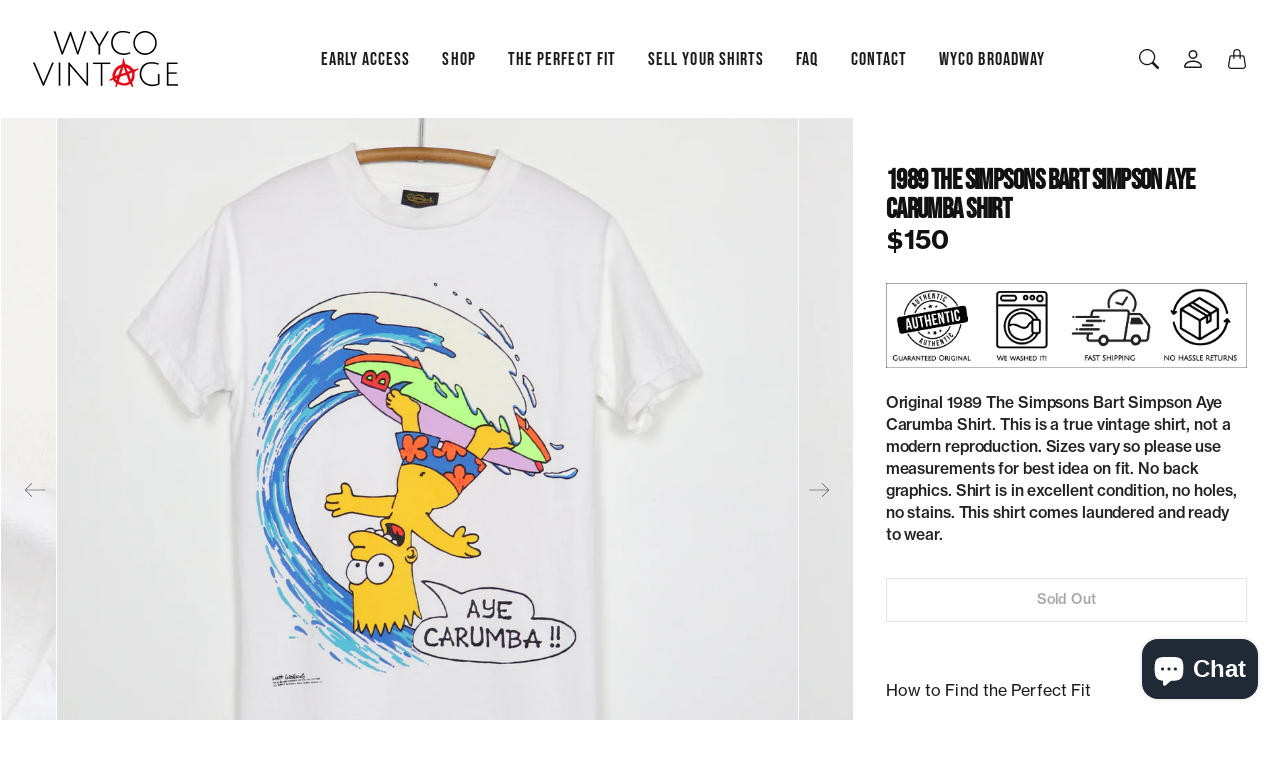

--- FILE ---
content_type: text/html; charset=utf-8
request_url: https://www.wycovintage.com/products/1989-the-simpsons-bart-simpson-aye-carumba-shirt-1142249
body_size: 42325
content:
<!doctype html>
<html class="no-js" lang="en" dir="ltr">
  <head>
<!-- Google Tag Manager -->
<script>
(function(w,d,s,l,i){w[l]=w[l]||[];w[l].push({'gtm.start':
new Date().getTime(),event:'gtm.js'});var f=d.getElementsByTagName(s)[0],
j=d.createElement(s),dl=l!='dataLayer'?'&l='+l:'';j.async=true;j.src=
'https://www.googletagmanager.com/gtm.js?id='+i+dl;f.parentNode.insertBefore(j,f);
})(window,document,'script','dataLayer','GTM-NKVNF98K');
</script>
<!-- End Google Tag Manager -->
    <meta charset="utf-8"> 
    <meta http-equiv="X-UA-Compatible" content="IE=edge">
    <meta name="viewport" content="width=device-width,initial-scale=1">
    <meta name="theme-color" content="">

    <title>
      1989 The Simpsons Bart Simpson Aye Carumba Shirt
      
      
       &ndash; WyCo Vintage</title><meta name="description" content="1980s, 1989, Aye Carumba, Bart Simpson, The Simpsons"><link rel="canonical" href="https://www.wycovintage.com/products/1989-the-simpsons-bart-simpson-aye-carumba-shirt-1142249"><link rel="shortcut icon" href="//www.wycovintage.com/cdn/shop/files/05.png?v=1682706713&width=96">
      <link rel="apple-touch-icon" href="//www.wycovintage.com/cdn/shop/files/05.png?v=1682706713&width=180"><link rel="preconnect" href="https://cdn.shopify.com"><link rel="preconnect" href="https://fonts.shopifycdn.com" crossorigin><link rel="preload" as="font" href="//www.wycovintage.com/cdn/fonts/inter/inter_n4.b2a3f24c19b4de56e8871f609e73ca7f6d2e2bb9.woff2" type="font/woff2" crossorigin><link rel="preload" as="font" href="//www.wycovintage.com/cdn/fonts/bebas_neue/bebasneue_n4.135cdbcf397f167ca17d9c75224e0af26b4b4e55.woff2" type="font/woff2" crossorigin><link rel="preload" as="font" href="//www.wycovintage.com/cdn/fonts/inter/inter_n4.b2a3f24c19b4de56e8871f609e73ca7f6d2e2bb9.woff2" type="font/woff2" crossorigin>

<meta property="og:site_name" content="WyCo Vintage">
<meta property="og:url" content="https://www.wycovintage.com/products/1989-the-simpsons-bart-simpson-aye-carumba-shirt-1142249">
<meta property="og:title" content="1989 The Simpsons Bart Simpson Aye Carumba Shirt">
<meta property="og:type" content="product">
<meta property="og:description" content="1980s, 1989, Aye Carumba, Bart Simpson, The Simpsons"><meta property="og:image" content="http://www.wycovintage.com/cdn/shop/products/01142249-1989-The-Simpsons-Bart-Simpson-Aye-Carumba-Shirt-FRONT.jpg?v=1682720114">
  <meta property="og:image:secure_url" content="https://www.wycovintage.com/cdn/shop/products/01142249-1989-The-Simpsons-Bart-Simpson-Aye-Carumba-Shirt-FRONT.jpg?v=1682720114">
  <meta property="og:image:width" content="1200">
  <meta property="og:image:height" content="1199"><meta property="og:price:amount" content="150.00">
  <meta property="og:price:currency" content="USD"><meta name="twitter:card" content="summary_large_image">
<meta name="twitter:title" content="1989 The Simpsons Bart Simpson Aye Carumba Shirt">
<meta name="twitter:description" content="1980s, 1989, Aye Carumba, Bart Simpson, The Simpsons">
    <style>
 
  @font-face {
  font-family: "Bebas Neue";
  font-weight: 400;
  font-style: normal;
  font-display: swap;
  src: url("//www.wycovintage.com/cdn/fonts/bebas_neue/bebasneue_n4.135cdbcf397f167ca17d9c75224e0af26b4b4e55.woff2") format("woff2"),
       url("//www.wycovintage.com/cdn/fonts/bebas_neue/bebasneue_n4.3288a6929ba3287812eb6a03e362ee0bf5be1e3d.woff") format("woff");
}

  @font-face {
  font-family: Inter;
  font-weight: 400;
  font-style: normal;
  font-display: swap;
  src: url("//www.wycovintage.com/cdn/fonts/inter/inter_n4.b2a3f24c19b4de56e8871f609e73ca7f6d2e2bb9.woff2") format("woff2"),
       url("//www.wycovintage.com/cdn/fonts/inter/inter_n4.af8052d517e0c9ffac7b814872cecc27ae1fa132.woff") format("woff");
}

  @font-face {
  font-family: Inter;
  font-weight: 400;
  font-style: normal;
  font-display: swap;
  src: url("//www.wycovintage.com/cdn/fonts/inter/inter_n4.b2a3f24c19b4de56e8871f609e73ca7f6d2e2bb9.woff2") format("woff2"),
       url("//www.wycovintage.com/cdn/fonts/inter/inter_n4.af8052d517e0c9ffac7b814872cecc27ae1fa132.woff") format("woff");
}


  @font-face {
  font-family: Inter;
  font-weight: 700;
  font-style: normal;
  font-display: swap;
  src: url("//www.wycovintage.com/cdn/fonts/inter/inter_n7.02711e6b374660cfc7915d1afc1c204e633421e4.woff2") format("woff2"),
       url("//www.wycovintage.com/cdn/fonts/inter/inter_n7.6dab87426f6b8813070abd79972ceaf2f8d3b012.woff") format("woff");
}

  @font-face {
  font-family: Inter;
  font-weight: 400;
  font-style: italic;
  font-display: swap;
  src: url("//www.wycovintage.com/cdn/fonts/inter/inter_i4.feae1981dda792ab80d117249d9c7e0f1017e5b3.woff2") format("woff2"),
       url("//www.wycovintage.com/cdn/fonts/inter/inter_i4.62773b7113d5e5f02c71486623cf828884c85c6e.woff") format("woff");
}

  @font-face {
  font-family: Inter;
  font-weight: 700;
  font-style: italic;
  font-display: swap;
  src: url("//www.wycovintage.com/cdn/fonts/inter/inter_i7.b377bcd4cc0f160622a22d638ae7e2cd9b86ea4c.woff2") format("woff2"),
       url("//www.wycovintage.com/cdn/fonts/inter/inter_i7.7c69a6a34e3bb44fcf6f975857e13b9a9b25beb4.woff") format("woff");
}


  :root {
    --tg-grid-gutter-x: 16px;
    --tg-grid-gutter-y: 20px;

    --tg-ref-typescale-text-font : Inter, sans-serif;
    --tg-ref-text-font-weight : 400;
    --tg-ref-text-font-style  : normal;
    --tg-ref-text-font-scale  : 1.0;

    --tg-ref-typescale-heading-font : "Bebas Neue", sans-serif;
    --tg-ref-heading-font-weight : 400;
    --tg-ref-heading-font-style  : normal;
    --tg-ref-heading-font-scale  : 1.0;

    --tg-ref-typescale-display-font : Inter, sans-serif;
    --tg-ref-display-font-weight : 400;
    --tg-ref-display-font-style  : normal;
    --tg-ref-display-font-scale  : 1.0;


    --tg-product-badge-corner-radius: 0px;
    --tg-sys-button-border-radius:  0px;

    --tg-sys-color-outline: #ffffff;
    --tg-sys-color-outline-rgb: 255, 255, 255;
  }

  
    :root,
    .ColorScheme--scheme-1 {
      --tg-sys-color-accent:  #ff0000;
      
      --tg-sys-color-background:  #ffffff;
      --tg-sys-color-on-background:  #1c1b1b;
      
        --tg-sys-gradient-background: #ffffff;
      

      --tg-sys-color-primary-button:  #ff0000;
      --tg-sys-color-on-primary-button:  #ffffff;

      --tg-sys-color-on-outline-button:  #1c1b1b;
      --tg-sys-color-on-underline-button:  #1c1b1b;
      
      
      --tg-sys-color-on-background-lighten: #5d5a5a;

      
      --tg-sys-color-accent-rgb: 255, 0, 0;
      --tg-sys-color-background-rgb: 255, 255, 255;
      --tg-sys-color-on-background-rgb: 28, 27, 27;

      
      --tg-component-icon-plus: url("data:image/svg+xml,%3csvg xmlns='http://www.w3.org/2000/svg' viewBox='0 0 16 16' fill='%231c1b1b'%3e%3cpath fill-rule='evenodd' d='M8 2a.5.5 0 0 1 .5.5v5h5a.5.5 0 0 1 0 1h-5v5a.5.5 0 0 1-1 0v-5h-5a.5.5 0 0 1 0-1h5v-5A.5.5 0 0 1 8 2Z'/%3e%3c/svg%3e");
      --tg-component-icon-minus: url("data:image/svg+xml,%3csvg xmlns='http://www.w3.org/2000/svg' viewBox='0 0 16 16' fill='%231c1b1b'%3e%3cpath fill-rule='evenodd' d='M2 8a.5.5 0 0 1 .5-.5h11a.5.5 0 0 1 0 1h-11A.5.5 0 0 1 2 8Z'/%3e%3c/svg%3e");
      --tg-component-icon-arrow-right: url("data:image/svg+xml,%3csvg xmlns='http://www.w3.org/2000/svg' viewBox='0 0 16 16' fill='%231c1b1b'%3e%3cpath fill-rule='evenodd' d='M1.646 4.646a.5.5 0 0 1 .708 0L8 10.293l5.646-5.647a.5.5 0 0 1 .708.708l-6 6a.5.5 0 0 1-.708 0l-6-6a.5.5 0 0 1 0-.708z'/%3e%3c/svg%3e");
      --tg-component-icon-close: url("data:image/svg+xml,%3csvg xmlns='http://www.w3.org/2000/svg' viewBox='0 0 16 16' fill='%231c1b1b'%3e%3cpath d='M.293.293a1 1 0 011.414 0L8 6.586 14.293.293a1 1 0 111.414 1.414L9.414 8l6.293 6.293a1 1 0 01-1.414 1.414L8 9.414l-6.293 6.293a1 1 0 01-1.414-1.414L6.586 8 .293 1.707a1 1 0 010-1.414z'/%3e%3c/svg%3e");
      --tg-component-icon-arrow-down: url("data:image/svg+xml,%3csvg xmlns='http://www.w3.org/2000/svg' viewBox='0 0 16 16'%3e%3cpath fill='none' stroke='%231c1b1b' stroke-linecap='round' stroke-linejoin='round' stroke-width='2' d='M2 5l6 6 6-6'/%3e%3c/svg%3e");
    }
  
    
    .ColorScheme--scheme-2 {
      --tg-sys-color-accent:  #ba1b1b;
      
      --tg-sys-color-background:  #000000;
      --tg-sys-color-on-background:  #fbfbfb;
      
        --tg-sys-gradient-background: #000000;
      

      --tg-sys-color-primary-button:  #fbfbfb;
      --tg-sys-color-on-primary-button:  #1c1b1b;

      --tg-sys-color-on-outline-button:  #fbfbfb;
      --tg-sys-color-on-underline-button:  #fbfbfb;
      
      
      --tg-sys-color-on-background-lighten: #ffffff;

      
      --tg-sys-color-accent-rgb: 186, 27, 27;
      --tg-sys-color-background-rgb: 0, 0, 0;
      --tg-sys-color-on-background-rgb: 251, 251, 251;

      
      --tg-component-icon-plus: url("data:image/svg+xml,%3csvg xmlns='http://www.w3.org/2000/svg' viewBox='0 0 16 16' fill='%23fbfbfb'%3e%3cpath fill-rule='evenodd' d='M8 2a.5.5 0 0 1 .5.5v5h5a.5.5 0 0 1 0 1h-5v5a.5.5 0 0 1-1 0v-5h-5a.5.5 0 0 1 0-1h5v-5A.5.5 0 0 1 8 2Z'/%3e%3c/svg%3e");
      --tg-component-icon-minus: url("data:image/svg+xml,%3csvg xmlns='http://www.w3.org/2000/svg' viewBox='0 0 16 16' fill='%23fbfbfb'%3e%3cpath fill-rule='evenodd' d='M2 8a.5.5 0 0 1 .5-.5h11a.5.5 0 0 1 0 1h-11A.5.5 0 0 1 2 8Z'/%3e%3c/svg%3e");
      --tg-component-icon-arrow-right: url("data:image/svg+xml,%3csvg xmlns='http://www.w3.org/2000/svg' viewBox='0 0 16 16' fill='%23fbfbfb'%3e%3cpath fill-rule='evenodd' d='M1.646 4.646a.5.5 0 0 1 .708 0L8 10.293l5.646-5.647a.5.5 0 0 1 .708.708l-6 6a.5.5 0 0 1-.708 0l-6-6a.5.5 0 0 1 0-.708z'/%3e%3c/svg%3e");
      --tg-component-icon-close: url("data:image/svg+xml,%3csvg xmlns='http://www.w3.org/2000/svg' viewBox='0 0 16 16' fill='%23fbfbfb'%3e%3cpath d='M.293.293a1 1 0 011.414 0L8 6.586 14.293.293a1 1 0 111.414 1.414L9.414 8l6.293 6.293a1 1 0 01-1.414 1.414L8 9.414l-6.293 6.293a1 1 0 01-1.414-1.414L6.586 8 .293 1.707a1 1 0 010-1.414z'/%3e%3c/svg%3e");
      --tg-component-icon-arrow-down: url("data:image/svg+xml,%3csvg xmlns='http://www.w3.org/2000/svg' viewBox='0 0 16 16'%3e%3cpath fill='none' stroke='%23fbfbfb' stroke-linecap='round' stroke-linejoin='round' stroke-width='2' d='M2 5l6 6 6-6'/%3e%3c/svg%3e");
    }
  
    
    .ColorScheme--scheme-3 {
      --tg-sys-color-accent:  #ba1b1b;
      
      --tg-sys-color-background:  #73ff68;
      --tg-sys-color-on-background:  #ff0000;
      
        --tg-sys-gradient-background: #73ff68;
      

      --tg-sys-color-primary-button:  #1c1b1b;
      --tg-sys-color-on-primary-button:  #fbfbfb;

      --tg-sys-color-on-outline-button:  #1c1b1b;
      --tg-sys-color-on-underline-button:  #1c1b1b;
      
      
      --tg-sys-color-on-background-lighten: #ff8080;

      
      --tg-sys-color-accent-rgb: 186, 27, 27;
      --tg-sys-color-background-rgb: 115, 255, 104;
      --tg-sys-color-on-background-rgb: 255, 0, 0;

      
      --tg-component-icon-plus: url("data:image/svg+xml,%3csvg xmlns='http://www.w3.org/2000/svg' viewBox='0 0 16 16' fill='%23ff0000'%3e%3cpath fill-rule='evenodd' d='M8 2a.5.5 0 0 1 .5.5v5h5a.5.5 0 0 1 0 1h-5v5a.5.5 0 0 1-1 0v-5h-5a.5.5 0 0 1 0-1h5v-5A.5.5 0 0 1 8 2Z'/%3e%3c/svg%3e");
      --tg-component-icon-minus: url("data:image/svg+xml,%3csvg xmlns='http://www.w3.org/2000/svg' viewBox='0 0 16 16' fill='%23ff0000'%3e%3cpath fill-rule='evenodd' d='M2 8a.5.5 0 0 1 .5-.5h11a.5.5 0 0 1 0 1h-11A.5.5 0 0 1 2 8Z'/%3e%3c/svg%3e");
      --tg-component-icon-arrow-right: url("data:image/svg+xml,%3csvg xmlns='http://www.w3.org/2000/svg' viewBox='0 0 16 16' fill='%23ff0000'%3e%3cpath fill-rule='evenodd' d='M1.646 4.646a.5.5 0 0 1 .708 0L8 10.293l5.646-5.647a.5.5 0 0 1 .708.708l-6 6a.5.5 0 0 1-.708 0l-6-6a.5.5 0 0 1 0-.708z'/%3e%3c/svg%3e");
      --tg-component-icon-close: url("data:image/svg+xml,%3csvg xmlns='http://www.w3.org/2000/svg' viewBox='0 0 16 16' fill='%23ff0000'%3e%3cpath d='M.293.293a1 1 0 011.414 0L8 6.586 14.293.293a1 1 0 111.414 1.414L9.414 8l6.293 6.293a1 1 0 01-1.414 1.414L8 9.414l-6.293 6.293a1 1 0 01-1.414-1.414L6.586 8 .293 1.707a1 1 0 010-1.414z'/%3e%3c/svg%3e");
      --tg-component-icon-arrow-down: url("data:image/svg+xml,%3csvg xmlns='http://www.w3.org/2000/svg' viewBox='0 0 16 16'%3e%3cpath fill='none' stroke='%23ff0000' stroke-linecap='round' stroke-linejoin='round' stroke-width='2' d='M2 5l6 6 6-6'/%3e%3c/svg%3e");
    }
  
    
    .ColorScheme--scheme-4 {
      --tg-sys-color-accent:  #ba1b1b;
      
      --tg-sys-color-background:  #fbfbfb;
      --tg-sys-color-on-background:  #1c1b1b;
      
        --tg-sys-gradient-background: linear-gradient(228deg, rgba(21, 209, 252, 1) 14%, rgba(187, 48, 254, 1) 83%);
      

      --tg-sys-color-primary-button:  #1c1b1b;
      --tg-sys-color-on-primary-button:  #fbfbfb;

      --tg-sys-color-on-outline-button:  #1c1b1b;
      --tg-sys-color-on-underline-button:  #1c1b1b;
      
      
      --tg-sys-color-on-background-lighten: #5d5a5a;

      
      --tg-sys-color-accent-rgb: 186, 27, 27;
      --tg-sys-color-background-rgb: 251, 251, 251;
      --tg-sys-color-on-background-rgb: 28, 27, 27;

      
      --tg-component-icon-plus: url("data:image/svg+xml,%3csvg xmlns='http://www.w3.org/2000/svg' viewBox='0 0 16 16' fill='%231c1b1b'%3e%3cpath fill-rule='evenodd' d='M8 2a.5.5 0 0 1 .5.5v5h5a.5.5 0 0 1 0 1h-5v5a.5.5 0 0 1-1 0v-5h-5a.5.5 0 0 1 0-1h5v-5A.5.5 0 0 1 8 2Z'/%3e%3c/svg%3e");
      --tg-component-icon-minus: url("data:image/svg+xml,%3csvg xmlns='http://www.w3.org/2000/svg' viewBox='0 0 16 16' fill='%231c1b1b'%3e%3cpath fill-rule='evenodd' d='M2 8a.5.5 0 0 1 .5-.5h11a.5.5 0 0 1 0 1h-11A.5.5 0 0 1 2 8Z'/%3e%3c/svg%3e");
      --tg-component-icon-arrow-right: url("data:image/svg+xml,%3csvg xmlns='http://www.w3.org/2000/svg' viewBox='0 0 16 16' fill='%231c1b1b'%3e%3cpath fill-rule='evenodd' d='M1.646 4.646a.5.5 0 0 1 .708 0L8 10.293l5.646-5.647a.5.5 0 0 1 .708.708l-6 6a.5.5 0 0 1-.708 0l-6-6a.5.5 0 0 1 0-.708z'/%3e%3c/svg%3e");
      --tg-component-icon-close: url("data:image/svg+xml,%3csvg xmlns='http://www.w3.org/2000/svg' viewBox='0 0 16 16' fill='%231c1b1b'%3e%3cpath d='M.293.293a1 1 0 011.414 0L8 6.586 14.293.293a1 1 0 111.414 1.414L9.414 8l6.293 6.293a1 1 0 01-1.414 1.414L8 9.414l-6.293 6.293a1 1 0 01-1.414-1.414L6.586 8 .293 1.707a1 1 0 010-1.414z'/%3e%3c/svg%3e");
      --tg-component-icon-arrow-down: url("data:image/svg+xml,%3csvg xmlns='http://www.w3.org/2000/svg' viewBox='0 0 16 16'%3e%3cpath fill='none' stroke='%231c1b1b' stroke-linecap='round' stroke-linejoin='round' stroke-width='2' d='M2 5l6 6 6-6'/%3e%3c/svg%3e");
    }
  
    
    .ColorScheme--scheme-5 {
      --tg-sys-color-accent:  #ba1b1b;
      
      --tg-sys-color-background:  #ff0000;
      --tg-sys-color-on-background:  #ffffff;
      
        --tg-sys-gradient-background: #ff0000;
      

      --tg-sys-color-primary-button:  #1c1b1b;
      --tg-sys-color-on-primary-button:  #fbfbfb;

      --tg-sys-color-on-outline-button:  #1c1b1b;
      --tg-sys-color-on-underline-button:  #1c1b1b;
      
      
      --tg-sys-color-on-background-lighten: #ffffff;

      
      --tg-sys-color-accent-rgb: 186, 27, 27;
      --tg-sys-color-background-rgb: 255, 0, 0;
      --tg-sys-color-on-background-rgb: 255, 255, 255;

      
      --tg-component-icon-plus: url("data:image/svg+xml,%3csvg xmlns='http://www.w3.org/2000/svg' viewBox='0 0 16 16' fill='%23ffffff'%3e%3cpath fill-rule='evenodd' d='M8 2a.5.5 0 0 1 .5.5v5h5a.5.5 0 0 1 0 1h-5v5a.5.5 0 0 1-1 0v-5h-5a.5.5 0 0 1 0-1h5v-5A.5.5 0 0 1 8 2Z'/%3e%3c/svg%3e");
      --tg-component-icon-minus: url("data:image/svg+xml,%3csvg xmlns='http://www.w3.org/2000/svg' viewBox='0 0 16 16' fill='%23ffffff'%3e%3cpath fill-rule='evenodd' d='M2 8a.5.5 0 0 1 .5-.5h11a.5.5 0 0 1 0 1h-11A.5.5 0 0 1 2 8Z'/%3e%3c/svg%3e");
      --tg-component-icon-arrow-right: url("data:image/svg+xml,%3csvg xmlns='http://www.w3.org/2000/svg' viewBox='0 0 16 16' fill='%23ffffff'%3e%3cpath fill-rule='evenodd' d='M1.646 4.646a.5.5 0 0 1 .708 0L8 10.293l5.646-5.647a.5.5 0 0 1 .708.708l-6 6a.5.5 0 0 1-.708 0l-6-6a.5.5 0 0 1 0-.708z'/%3e%3c/svg%3e");
      --tg-component-icon-close: url("data:image/svg+xml,%3csvg xmlns='http://www.w3.org/2000/svg' viewBox='0 0 16 16' fill='%23ffffff'%3e%3cpath d='M.293.293a1 1 0 011.414 0L8 6.586 14.293.293a1 1 0 111.414 1.414L9.414 8l6.293 6.293a1 1 0 01-1.414 1.414L8 9.414l-6.293 6.293a1 1 0 01-1.414-1.414L6.586 8 .293 1.707a1 1 0 010-1.414z'/%3e%3c/svg%3e");
      --tg-component-icon-arrow-down: url("data:image/svg+xml,%3csvg xmlns='http://www.w3.org/2000/svg' viewBox='0 0 16 16'%3e%3cpath fill='none' stroke='%23ffffff' stroke-linecap='round' stroke-linejoin='round' stroke-width='2' d='M2 5l6 6 6-6'/%3e%3c/svg%3e");
    }
  

  @media screen and (max-width: 640px) {
  
    
    .ColorScheme--mobile-scheme-1 {
      --tg-sys-color-accent:  #ff0000;
      
      --tg-sys-color-background:  #ffffff;
      --tg-sys-color-on-background:  #1c1b1b;
      
        --tg-sys-gradient-background: #ffffff;
      

      --tg-sys-color-primary-button:  #ff0000;
      --tg-sys-color-on-primary-button:  #ffffff;

      --tg-sys-color-on-outline-button:  #1c1b1b;
      --tg-sys-color-on-underline-button:  #1c1b1b;
      
      
      --tg-sys-color-on-background-lighten: #5d5a5a;

      
      --tg-sys-color-accent-rgb: 255, 0, 0;
      --tg-sys-color-background-rgb: 255, 255, 255;
      --tg-sys-color-on-background-rgb: 28, 27, 27;

      
      --tg-component-icon-plus: url("data:image/svg+xml,%3csvg xmlns='http://www.w3.org/2000/svg' viewBox='0 0 16 16' fill='%231c1b1b'%3e%3cpath fill-rule='evenodd' d='M8 2a.5.5 0 0 1 .5.5v5h5a.5.5 0 0 1 0 1h-5v5a.5.5 0 0 1-1 0v-5h-5a.5.5 0 0 1 0-1h5v-5A.5.5 0 0 1 8 2Z'/%3e%3c/svg%3e");
      --tg-component-icon-minus: url("data:image/svg+xml,%3csvg xmlns='http://www.w3.org/2000/svg' viewBox='0 0 16 16' fill='%231c1b1b'%3e%3cpath fill-rule='evenodd' d='M2 8a.5.5 0 0 1 .5-.5h11a.5.5 0 0 1 0 1h-11A.5.5 0 0 1 2 8Z'/%3e%3c/svg%3e");
      --tg-component-icon-arrow-right: url("data:image/svg+xml,%3csvg xmlns='http://www.w3.org/2000/svg' viewBox='0 0 16 16' fill='%231c1b1b'%3e%3cpath fill-rule='evenodd' d='M1.646 4.646a.5.5 0 0 1 .708 0L8 10.293l5.646-5.647a.5.5 0 0 1 .708.708l-6 6a.5.5 0 0 1-.708 0l-6-6a.5.5 0 0 1 0-.708z'/%3e%3c/svg%3e");
      --tg-component-icon-close: url("data:image/svg+xml,%3csvg xmlns='http://www.w3.org/2000/svg' viewBox='0 0 16 16' fill='%231c1b1b'%3e%3cpath d='M.293.293a1 1 0 011.414 0L8 6.586 14.293.293a1 1 0 111.414 1.414L9.414 8l6.293 6.293a1 1 0 01-1.414 1.414L8 9.414l-6.293 6.293a1 1 0 01-1.414-1.414L6.586 8 .293 1.707a1 1 0 010-1.414z'/%3e%3c/svg%3e");
      --tg-component-icon-arrow-down: url("data:image/svg+xml,%3csvg xmlns='http://www.w3.org/2000/svg' viewBox='0 0 16 16'%3e%3cpath fill='none' stroke='%231c1b1b' stroke-linecap='round' stroke-linejoin='round' stroke-width='2' d='M2 5l6 6 6-6'/%3e%3c/svg%3e");
    }
  
    
    .ColorScheme--mobile-scheme-2 {
      --tg-sys-color-accent:  #ba1b1b;
      
      --tg-sys-color-background:  #000000;
      --tg-sys-color-on-background:  #fbfbfb;
      
        --tg-sys-gradient-background: #000000;
      

      --tg-sys-color-primary-button:  #fbfbfb;
      --tg-sys-color-on-primary-button:  #1c1b1b;

      --tg-sys-color-on-outline-button:  #fbfbfb;
      --tg-sys-color-on-underline-button:  #fbfbfb;
      
      
      --tg-sys-color-on-background-lighten: #ffffff;

      
      --tg-sys-color-accent-rgb: 186, 27, 27;
      --tg-sys-color-background-rgb: 0, 0, 0;
      --tg-sys-color-on-background-rgb: 251, 251, 251;

      
      --tg-component-icon-plus: url("data:image/svg+xml,%3csvg xmlns='http://www.w3.org/2000/svg' viewBox='0 0 16 16' fill='%23fbfbfb'%3e%3cpath fill-rule='evenodd' d='M8 2a.5.5 0 0 1 .5.5v5h5a.5.5 0 0 1 0 1h-5v5a.5.5 0 0 1-1 0v-5h-5a.5.5 0 0 1 0-1h5v-5A.5.5 0 0 1 8 2Z'/%3e%3c/svg%3e");
      --tg-component-icon-minus: url("data:image/svg+xml,%3csvg xmlns='http://www.w3.org/2000/svg' viewBox='0 0 16 16' fill='%23fbfbfb'%3e%3cpath fill-rule='evenodd' d='M2 8a.5.5 0 0 1 .5-.5h11a.5.5 0 0 1 0 1h-11A.5.5 0 0 1 2 8Z'/%3e%3c/svg%3e");
      --tg-component-icon-arrow-right: url("data:image/svg+xml,%3csvg xmlns='http://www.w3.org/2000/svg' viewBox='0 0 16 16' fill='%23fbfbfb'%3e%3cpath fill-rule='evenodd' d='M1.646 4.646a.5.5 0 0 1 .708 0L8 10.293l5.646-5.647a.5.5 0 0 1 .708.708l-6 6a.5.5 0 0 1-.708 0l-6-6a.5.5 0 0 1 0-.708z'/%3e%3c/svg%3e");
      --tg-component-icon-close: url("data:image/svg+xml,%3csvg xmlns='http://www.w3.org/2000/svg' viewBox='0 0 16 16' fill='%23fbfbfb'%3e%3cpath d='M.293.293a1 1 0 011.414 0L8 6.586 14.293.293a1 1 0 111.414 1.414L9.414 8l6.293 6.293a1 1 0 01-1.414 1.414L8 9.414l-6.293 6.293a1 1 0 01-1.414-1.414L6.586 8 .293 1.707a1 1 0 010-1.414z'/%3e%3c/svg%3e");
      --tg-component-icon-arrow-down: url("data:image/svg+xml,%3csvg xmlns='http://www.w3.org/2000/svg' viewBox='0 0 16 16'%3e%3cpath fill='none' stroke='%23fbfbfb' stroke-linecap='round' stroke-linejoin='round' stroke-width='2' d='M2 5l6 6 6-6'/%3e%3c/svg%3e");
    }
  
    
    .ColorScheme--mobile-scheme-3 {
      --tg-sys-color-accent:  #ba1b1b;
      
      --tg-sys-color-background:  #73ff68;
      --tg-sys-color-on-background:  #ff0000;
      
        --tg-sys-gradient-background: #73ff68;
      

      --tg-sys-color-primary-button:  #1c1b1b;
      --tg-sys-color-on-primary-button:  #fbfbfb;

      --tg-sys-color-on-outline-button:  #1c1b1b;
      --tg-sys-color-on-underline-button:  #1c1b1b;
      
      
      --tg-sys-color-on-background-lighten: #ff8080;

      
      --tg-sys-color-accent-rgb: 186, 27, 27;
      --tg-sys-color-background-rgb: 115, 255, 104;
      --tg-sys-color-on-background-rgb: 255, 0, 0;

      
      --tg-component-icon-plus: url("data:image/svg+xml,%3csvg xmlns='http://www.w3.org/2000/svg' viewBox='0 0 16 16' fill='%23ff0000'%3e%3cpath fill-rule='evenodd' d='M8 2a.5.5 0 0 1 .5.5v5h5a.5.5 0 0 1 0 1h-5v5a.5.5 0 0 1-1 0v-5h-5a.5.5 0 0 1 0-1h5v-5A.5.5 0 0 1 8 2Z'/%3e%3c/svg%3e");
      --tg-component-icon-minus: url("data:image/svg+xml,%3csvg xmlns='http://www.w3.org/2000/svg' viewBox='0 0 16 16' fill='%23ff0000'%3e%3cpath fill-rule='evenodd' d='M2 8a.5.5 0 0 1 .5-.5h11a.5.5 0 0 1 0 1h-11A.5.5 0 0 1 2 8Z'/%3e%3c/svg%3e");
      --tg-component-icon-arrow-right: url("data:image/svg+xml,%3csvg xmlns='http://www.w3.org/2000/svg' viewBox='0 0 16 16' fill='%23ff0000'%3e%3cpath fill-rule='evenodd' d='M1.646 4.646a.5.5 0 0 1 .708 0L8 10.293l5.646-5.647a.5.5 0 0 1 .708.708l-6 6a.5.5 0 0 1-.708 0l-6-6a.5.5 0 0 1 0-.708z'/%3e%3c/svg%3e");
      --tg-component-icon-close: url("data:image/svg+xml,%3csvg xmlns='http://www.w3.org/2000/svg' viewBox='0 0 16 16' fill='%23ff0000'%3e%3cpath d='M.293.293a1 1 0 011.414 0L8 6.586 14.293.293a1 1 0 111.414 1.414L9.414 8l6.293 6.293a1 1 0 01-1.414 1.414L8 9.414l-6.293 6.293a1 1 0 01-1.414-1.414L6.586 8 .293 1.707a1 1 0 010-1.414z'/%3e%3c/svg%3e");
      --tg-component-icon-arrow-down: url("data:image/svg+xml,%3csvg xmlns='http://www.w3.org/2000/svg' viewBox='0 0 16 16'%3e%3cpath fill='none' stroke='%23ff0000' stroke-linecap='round' stroke-linejoin='round' stroke-width='2' d='M2 5l6 6 6-6'/%3e%3c/svg%3e");
    }
  
    
    .ColorScheme--mobile-scheme-4 {
      --tg-sys-color-accent:  #ba1b1b;
      
      --tg-sys-color-background:  #fbfbfb;
      --tg-sys-color-on-background:  #1c1b1b;
      
        --tg-sys-gradient-background: linear-gradient(228deg, rgba(21, 209, 252, 1) 14%, rgba(187, 48, 254, 1) 83%);
      

      --tg-sys-color-primary-button:  #1c1b1b;
      --tg-sys-color-on-primary-button:  #fbfbfb;

      --tg-sys-color-on-outline-button:  #1c1b1b;
      --tg-sys-color-on-underline-button:  #1c1b1b;
      
      
      --tg-sys-color-on-background-lighten: #5d5a5a;

      
      --tg-sys-color-accent-rgb: 186, 27, 27;
      --tg-sys-color-background-rgb: 251, 251, 251;
      --tg-sys-color-on-background-rgb: 28, 27, 27;

      
      --tg-component-icon-plus: url("data:image/svg+xml,%3csvg xmlns='http://www.w3.org/2000/svg' viewBox='0 0 16 16' fill='%231c1b1b'%3e%3cpath fill-rule='evenodd' d='M8 2a.5.5 0 0 1 .5.5v5h5a.5.5 0 0 1 0 1h-5v5a.5.5 0 0 1-1 0v-5h-5a.5.5 0 0 1 0-1h5v-5A.5.5 0 0 1 8 2Z'/%3e%3c/svg%3e");
      --tg-component-icon-minus: url("data:image/svg+xml,%3csvg xmlns='http://www.w3.org/2000/svg' viewBox='0 0 16 16' fill='%231c1b1b'%3e%3cpath fill-rule='evenodd' d='M2 8a.5.5 0 0 1 .5-.5h11a.5.5 0 0 1 0 1h-11A.5.5 0 0 1 2 8Z'/%3e%3c/svg%3e");
      --tg-component-icon-arrow-right: url("data:image/svg+xml,%3csvg xmlns='http://www.w3.org/2000/svg' viewBox='0 0 16 16' fill='%231c1b1b'%3e%3cpath fill-rule='evenodd' d='M1.646 4.646a.5.5 0 0 1 .708 0L8 10.293l5.646-5.647a.5.5 0 0 1 .708.708l-6 6a.5.5 0 0 1-.708 0l-6-6a.5.5 0 0 1 0-.708z'/%3e%3c/svg%3e");
      --tg-component-icon-close: url("data:image/svg+xml,%3csvg xmlns='http://www.w3.org/2000/svg' viewBox='0 0 16 16' fill='%231c1b1b'%3e%3cpath d='M.293.293a1 1 0 011.414 0L8 6.586 14.293.293a1 1 0 111.414 1.414L9.414 8l6.293 6.293a1 1 0 01-1.414 1.414L8 9.414l-6.293 6.293a1 1 0 01-1.414-1.414L6.586 8 .293 1.707a1 1 0 010-1.414z'/%3e%3c/svg%3e");
      --tg-component-icon-arrow-down: url("data:image/svg+xml,%3csvg xmlns='http://www.w3.org/2000/svg' viewBox='0 0 16 16'%3e%3cpath fill='none' stroke='%231c1b1b' stroke-linecap='round' stroke-linejoin='round' stroke-width='2' d='M2 5l6 6 6-6'/%3e%3c/svg%3e");
    }
  
    
    .ColorScheme--mobile-scheme-5 {
      --tg-sys-color-accent:  #ba1b1b;
      
      --tg-sys-color-background:  #ff0000;
      --tg-sys-color-on-background:  #ffffff;
      
        --tg-sys-gradient-background: #ff0000;
      

      --tg-sys-color-primary-button:  #1c1b1b;
      --tg-sys-color-on-primary-button:  #fbfbfb;

      --tg-sys-color-on-outline-button:  #1c1b1b;
      --tg-sys-color-on-underline-button:  #1c1b1b;
      
      
      --tg-sys-color-on-background-lighten: #ffffff;

      
      --tg-sys-color-accent-rgb: 186, 27, 27;
      --tg-sys-color-background-rgb: 255, 0, 0;
      --tg-sys-color-on-background-rgb: 255, 255, 255;

      
      --tg-component-icon-plus: url("data:image/svg+xml,%3csvg xmlns='http://www.w3.org/2000/svg' viewBox='0 0 16 16' fill='%23ffffff'%3e%3cpath fill-rule='evenodd' d='M8 2a.5.5 0 0 1 .5.5v5h5a.5.5 0 0 1 0 1h-5v5a.5.5 0 0 1-1 0v-5h-5a.5.5 0 0 1 0-1h5v-5A.5.5 0 0 1 8 2Z'/%3e%3c/svg%3e");
      --tg-component-icon-minus: url("data:image/svg+xml,%3csvg xmlns='http://www.w3.org/2000/svg' viewBox='0 0 16 16' fill='%23ffffff'%3e%3cpath fill-rule='evenodd' d='M2 8a.5.5 0 0 1 .5-.5h11a.5.5 0 0 1 0 1h-11A.5.5 0 0 1 2 8Z'/%3e%3c/svg%3e");
      --tg-component-icon-arrow-right: url("data:image/svg+xml,%3csvg xmlns='http://www.w3.org/2000/svg' viewBox='0 0 16 16' fill='%23ffffff'%3e%3cpath fill-rule='evenodd' d='M1.646 4.646a.5.5 0 0 1 .708 0L8 10.293l5.646-5.647a.5.5 0 0 1 .708.708l-6 6a.5.5 0 0 1-.708 0l-6-6a.5.5 0 0 1 0-.708z'/%3e%3c/svg%3e");
      --tg-component-icon-close: url("data:image/svg+xml,%3csvg xmlns='http://www.w3.org/2000/svg' viewBox='0 0 16 16' fill='%23ffffff'%3e%3cpath d='M.293.293a1 1 0 011.414 0L8 6.586 14.293.293a1 1 0 111.414 1.414L9.414 8l6.293 6.293a1 1 0 01-1.414 1.414L8 9.414l-6.293 6.293a1 1 0 01-1.414-1.414L6.586 8 .293 1.707a1 1 0 010-1.414z'/%3e%3c/svg%3e");
      --tg-component-icon-arrow-down: url("data:image/svg+xml,%3csvg xmlns='http://www.w3.org/2000/svg' viewBox='0 0 16 16'%3e%3cpath fill='none' stroke='%23ffffff' stroke-linecap='round' stroke-linejoin='round' stroke-width='2' d='M2 5l6 6 6-6'/%3e%3c/svg%3e");
    }
  
}
body, .ColorScheme--scheme-1, .ColorScheme--scheme-2, .ColorScheme--scheme-3, .ColorScheme--scheme-4, .ColorScheme--scheme-5, .ColorScheme--mobile-scheme-1, .ColorScheme--mobile-scheme-2, .ColorScheme--mobile-scheme-3, .ColorScheme--mobile-scheme-4, .ColorScheme--mobile-scheme-5 {
  color: var(--tg-sys-color-on-background);
  background: var(--tg-sys-color-background);
}
</style>

    <script src="//www.wycovintage.com/cdn/shop/t/12/assets/global.js?v=27992396741607821811739857153" defer></script>
    
    <script>window.performance && window.performance.mark && window.performance.mark('shopify.content_for_header.start');</script><meta name="google-site-verification" content="JrhHAUeOqeESgUSTrQ604XTL7tb6xZzbm-4wz4agtfw">
<meta name="facebook-domain-verification" content="3g5e7l15b1ocieskf8xdqu4ftk0d5g">
<meta id="shopify-digital-wallet" name="shopify-digital-wallet" content="/74669228323/digital_wallets/dialog">
<meta name="shopify-checkout-api-token" content="9783bb2572d98361f41e8c0fab0cc073">
<meta id="in-context-paypal-metadata" data-shop-id="74669228323" data-venmo-supported="false" data-environment="production" data-locale="en_US" data-paypal-v4="true" data-currency="USD">
<link rel="alternate" type="application/json+oembed" href="https://www.wycovintage.com/products/1989-the-simpsons-bart-simpson-aye-carumba-shirt-1142249.oembed">
<script async="async" src="/checkouts/internal/preloads.js?locale=en-US"></script>
<link rel="preconnect" href="https://shop.app" crossorigin="anonymous">
<script async="async" src="https://shop.app/checkouts/internal/preloads.js?locale=en-US&shop_id=74669228323" crossorigin="anonymous"></script>
<script id="apple-pay-shop-capabilities" type="application/json">{"shopId":74669228323,"countryCode":"US","currencyCode":"USD","merchantCapabilities":["supports3DS"],"merchantId":"gid:\/\/shopify\/Shop\/74669228323","merchantName":"WyCo Vintage","requiredBillingContactFields":["postalAddress","email","phone"],"requiredShippingContactFields":["postalAddress","email","phone"],"shippingType":"shipping","supportedNetworks":["visa","masterCard","amex","discover","elo","jcb"],"total":{"type":"pending","label":"WyCo Vintage","amount":"1.00"},"shopifyPaymentsEnabled":true,"supportsSubscriptions":true}</script>
<script id="shopify-features" type="application/json">{"accessToken":"9783bb2572d98361f41e8c0fab0cc073","betas":["rich-media-storefront-analytics"],"domain":"www.wycovintage.com","predictiveSearch":true,"shopId":74669228323,"locale":"en"}</script>
<script>var Shopify = Shopify || {};
Shopify.shop = "wyco-vintage.myshopify.com";
Shopify.locale = "en";
Shopify.currency = {"active":"USD","rate":"1.0"};
Shopify.country = "US";
Shopify.theme = {"name":"Updated copy Mandolin 02-17-25","id":176408723747,"schema_name":"Mandolin","schema_version":"3.2.2","theme_store_id":1696,"role":"main"};
Shopify.theme.handle = "null";
Shopify.theme.style = {"id":null,"handle":null};
Shopify.cdnHost = "www.wycovintage.com/cdn";
Shopify.routes = Shopify.routes || {};
Shopify.routes.root = "/";</script>
<script type="module">!function(o){(o.Shopify=o.Shopify||{}).modules=!0}(window);</script>
<script>!function(o){function n(){var o=[];function n(){o.push(Array.prototype.slice.apply(arguments))}return n.q=o,n}var t=o.Shopify=o.Shopify||{};t.loadFeatures=n(),t.autoloadFeatures=n()}(window);</script>
<script>
  window.ShopifyPay = window.ShopifyPay || {};
  window.ShopifyPay.apiHost = "shop.app\/pay";
  window.ShopifyPay.redirectState = null;
</script>
<script id="shop-js-analytics" type="application/json">{"pageType":"product"}</script>
<script defer="defer" async type="module" src="//www.wycovintage.com/cdn/shopifycloud/shop-js/modules/v2/client.init-shop-cart-sync_BT-GjEfc.en.esm.js"></script>
<script defer="defer" async type="module" src="//www.wycovintage.com/cdn/shopifycloud/shop-js/modules/v2/chunk.common_D58fp_Oc.esm.js"></script>
<script defer="defer" async type="module" src="//www.wycovintage.com/cdn/shopifycloud/shop-js/modules/v2/chunk.modal_xMitdFEc.esm.js"></script>
<script type="module">
  await import("//www.wycovintage.com/cdn/shopifycloud/shop-js/modules/v2/client.init-shop-cart-sync_BT-GjEfc.en.esm.js");
await import("//www.wycovintage.com/cdn/shopifycloud/shop-js/modules/v2/chunk.common_D58fp_Oc.esm.js");
await import("//www.wycovintage.com/cdn/shopifycloud/shop-js/modules/v2/chunk.modal_xMitdFEc.esm.js");

  window.Shopify.SignInWithShop?.initShopCartSync?.({"fedCMEnabled":true,"windoidEnabled":true});

</script>
<script defer="defer" async type="module" src="//www.wycovintage.com/cdn/shopifycloud/shop-js/modules/v2/client.payment-terms_Ci9AEqFq.en.esm.js"></script>
<script defer="defer" async type="module" src="//www.wycovintage.com/cdn/shopifycloud/shop-js/modules/v2/chunk.common_D58fp_Oc.esm.js"></script>
<script defer="defer" async type="module" src="//www.wycovintage.com/cdn/shopifycloud/shop-js/modules/v2/chunk.modal_xMitdFEc.esm.js"></script>
<script type="module">
  await import("//www.wycovintage.com/cdn/shopifycloud/shop-js/modules/v2/client.payment-terms_Ci9AEqFq.en.esm.js");
await import("//www.wycovintage.com/cdn/shopifycloud/shop-js/modules/v2/chunk.common_D58fp_Oc.esm.js");
await import("//www.wycovintage.com/cdn/shopifycloud/shop-js/modules/v2/chunk.modal_xMitdFEc.esm.js");

  
</script>
<script>
  window.Shopify = window.Shopify || {};
  if (!window.Shopify.featureAssets) window.Shopify.featureAssets = {};
  window.Shopify.featureAssets['shop-js'] = {"shop-cart-sync":["modules/v2/client.shop-cart-sync_DZOKe7Ll.en.esm.js","modules/v2/chunk.common_D58fp_Oc.esm.js","modules/v2/chunk.modal_xMitdFEc.esm.js"],"init-fed-cm":["modules/v2/client.init-fed-cm_B6oLuCjv.en.esm.js","modules/v2/chunk.common_D58fp_Oc.esm.js","modules/v2/chunk.modal_xMitdFEc.esm.js"],"shop-cash-offers":["modules/v2/client.shop-cash-offers_D2sdYoxE.en.esm.js","modules/v2/chunk.common_D58fp_Oc.esm.js","modules/v2/chunk.modal_xMitdFEc.esm.js"],"shop-login-button":["modules/v2/client.shop-login-button_QeVjl5Y3.en.esm.js","modules/v2/chunk.common_D58fp_Oc.esm.js","modules/v2/chunk.modal_xMitdFEc.esm.js"],"pay-button":["modules/v2/client.pay-button_DXTOsIq6.en.esm.js","modules/v2/chunk.common_D58fp_Oc.esm.js","modules/v2/chunk.modal_xMitdFEc.esm.js"],"shop-button":["modules/v2/client.shop-button_DQZHx9pm.en.esm.js","modules/v2/chunk.common_D58fp_Oc.esm.js","modules/v2/chunk.modal_xMitdFEc.esm.js"],"avatar":["modules/v2/client.avatar_BTnouDA3.en.esm.js"],"init-windoid":["modules/v2/client.init-windoid_CR1B-cfM.en.esm.js","modules/v2/chunk.common_D58fp_Oc.esm.js","modules/v2/chunk.modal_xMitdFEc.esm.js"],"init-shop-for-new-customer-accounts":["modules/v2/client.init-shop-for-new-customer-accounts_C_vY_xzh.en.esm.js","modules/v2/client.shop-login-button_QeVjl5Y3.en.esm.js","modules/v2/chunk.common_D58fp_Oc.esm.js","modules/v2/chunk.modal_xMitdFEc.esm.js"],"init-shop-email-lookup-coordinator":["modules/v2/client.init-shop-email-lookup-coordinator_BI7n9ZSv.en.esm.js","modules/v2/chunk.common_D58fp_Oc.esm.js","modules/v2/chunk.modal_xMitdFEc.esm.js"],"init-shop-cart-sync":["modules/v2/client.init-shop-cart-sync_BT-GjEfc.en.esm.js","modules/v2/chunk.common_D58fp_Oc.esm.js","modules/v2/chunk.modal_xMitdFEc.esm.js"],"shop-toast-manager":["modules/v2/client.shop-toast-manager_DiYdP3xc.en.esm.js","modules/v2/chunk.common_D58fp_Oc.esm.js","modules/v2/chunk.modal_xMitdFEc.esm.js"],"init-customer-accounts":["modules/v2/client.init-customer-accounts_D9ZNqS-Q.en.esm.js","modules/v2/client.shop-login-button_QeVjl5Y3.en.esm.js","modules/v2/chunk.common_D58fp_Oc.esm.js","modules/v2/chunk.modal_xMitdFEc.esm.js"],"init-customer-accounts-sign-up":["modules/v2/client.init-customer-accounts-sign-up_iGw4briv.en.esm.js","modules/v2/client.shop-login-button_QeVjl5Y3.en.esm.js","modules/v2/chunk.common_D58fp_Oc.esm.js","modules/v2/chunk.modal_xMitdFEc.esm.js"],"shop-follow-button":["modules/v2/client.shop-follow-button_CqMgW2wH.en.esm.js","modules/v2/chunk.common_D58fp_Oc.esm.js","modules/v2/chunk.modal_xMitdFEc.esm.js"],"checkout-modal":["modules/v2/client.checkout-modal_xHeaAweL.en.esm.js","modules/v2/chunk.common_D58fp_Oc.esm.js","modules/v2/chunk.modal_xMitdFEc.esm.js"],"shop-login":["modules/v2/client.shop-login_D91U-Q7h.en.esm.js","modules/v2/chunk.common_D58fp_Oc.esm.js","modules/v2/chunk.modal_xMitdFEc.esm.js"],"lead-capture":["modules/v2/client.lead-capture_BJmE1dJe.en.esm.js","modules/v2/chunk.common_D58fp_Oc.esm.js","modules/v2/chunk.modal_xMitdFEc.esm.js"],"payment-terms":["modules/v2/client.payment-terms_Ci9AEqFq.en.esm.js","modules/v2/chunk.common_D58fp_Oc.esm.js","modules/v2/chunk.modal_xMitdFEc.esm.js"]};
</script>
<script id="__st">var __st={"a":74669228323,"offset":-21600,"reqid":"471b2ed4-6a15-4286-912f-9a55755d5c26-1769521101","pageurl":"www.wycovintage.com\/products\/1989-the-simpsons-bart-simpson-aye-carumba-shirt-1142249","u":"1ef6bb8f3530","p":"product","rtyp":"product","rid":8267322818851};</script>
<script>window.ShopifyPaypalV4VisibilityTracking = true;</script>
<script id="captcha-bootstrap">!function(){'use strict';const t='contact',e='account',n='new_comment',o=[[t,t],['blogs',n],['comments',n],[t,'customer']],c=[[e,'customer_login'],[e,'guest_login'],[e,'recover_customer_password'],[e,'create_customer']],r=t=>t.map((([t,e])=>`form[action*='/${t}']:not([data-nocaptcha='true']) input[name='form_type'][value='${e}']`)).join(','),a=t=>()=>t?[...document.querySelectorAll(t)].map((t=>t.form)):[];function s(){const t=[...o],e=r(t);return a(e)}const i='password',u='form_key',d=['recaptcha-v3-token','g-recaptcha-response','h-captcha-response',i],f=()=>{try{return window.sessionStorage}catch{return}},m='__shopify_v',_=t=>t.elements[u];function p(t,e,n=!1){try{const o=window.sessionStorage,c=JSON.parse(o.getItem(e)),{data:r}=function(t){const{data:e,action:n}=t;return t[m]||n?{data:e,action:n}:{data:t,action:n}}(c);for(const[e,n]of Object.entries(r))t.elements[e]&&(t.elements[e].value=n);n&&o.removeItem(e)}catch(o){console.error('form repopulation failed',{error:o})}}const l='form_type',E='cptcha';function T(t){t.dataset[E]=!0}const w=window,h=w.document,L='Shopify',v='ce_forms',y='captcha';let A=!1;((t,e)=>{const n=(g='f06e6c50-85a8-45c8-87d0-21a2b65856fe',I='https://cdn.shopify.com/shopifycloud/storefront-forms-hcaptcha/ce_storefront_forms_captcha_hcaptcha.v1.5.2.iife.js',D={infoText:'Protected by hCaptcha',privacyText:'Privacy',termsText:'Terms'},(t,e,n)=>{const o=w[L][v],c=o.bindForm;if(c)return c(t,g,e,D).then(n);var r;o.q.push([[t,g,e,D],n]),r=I,A||(h.body.append(Object.assign(h.createElement('script'),{id:'captcha-provider',async:!0,src:r})),A=!0)});var g,I,D;w[L]=w[L]||{},w[L][v]=w[L][v]||{},w[L][v].q=[],w[L][y]=w[L][y]||{},w[L][y].protect=function(t,e){n(t,void 0,e),T(t)},Object.freeze(w[L][y]),function(t,e,n,w,h,L){const[v,y,A,g]=function(t,e,n){const i=e?o:[],u=t?c:[],d=[...i,...u],f=r(d),m=r(i),_=r(d.filter((([t,e])=>n.includes(e))));return[a(f),a(m),a(_),s()]}(w,h,L),I=t=>{const e=t.target;return e instanceof HTMLFormElement?e:e&&e.form},D=t=>v().includes(t);t.addEventListener('submit',(t=>{const e=I(t);if(!e)return;const n=D(e)&&!e.dataset.hcaptchaBound&&!e.dataset.recaptchaBound,o=_(e),c=g().includes(e)&&(!o||!o.value);(n||c)&&t.preventDefault(),c&&!n&&(function(t){try{if(!f())return;!function(t){const e=f();if(!e)return;const n=_(t);if(!n)return;const o=n.value;o&&e.removeItem(o)}(t);const e=Array.from(Array(32),(()=>Math.random().toString(36)[2])).join('');!function(t,e){_(t)||t.append(Object.assign(document.createElement('input'),{type:'hidden',name:u})),t.elements[u].value=e}(t,e),function(t,e){const n=f();if(!n)return;const o=[...t.querySelectorAll(`input[type='${i}']`)].map((({name:t})=>t)),c=[...d,...o],r={};for(const[a,s]of new FormData(t).entries())c.includes(a)||(r[a]=s);n.setItem(e,JSON.stringify({[m]:1,action:t.action,data:r}))}(t,e)}catch(e){console.error('failed to persist form',e)}}(e),e.submit())}));const S=(t,e)=>{t&&!t.dataset[E]&&(n(t,e.some((e=>e===t))),T(t))};for(const o of['focusin','change'])t.addEventListener(o,(t=>{const e=I(t);D(e)&&S(e,y())}));const B=e.get('form_key'),M=e.get(l),P=B&&M;t.addEventListener('DOMContentLoaded',(()=>{const t=y();if(P)for(const e of t)e.elements[l].value===M&&p(e,B);[...new Set([...A(),...v().filter((t=>'true'===t.dataset.shopifyCaptcha))])].forEach((e=>S(e,t)))}))}(h,new URLSearchParams(w.location.search),n,t,e,['guest_login'])})(!0,!0)}();</script>
<script integrity="sha256-4kQ18oKyAcykRKYeNunJcIwy7WH5gtpwJnB7kiuLZ1E=" data-source-attribution="shopify.loadfeatures" defer="defer" src="//www.wycovintage.com/cdn/shopifycloud/storefront/assets/storefront/load_feature-a0a9edcb.js" crossorigin="anonymous"></script>
<script crossorigin="anonymous" defer="defer" src="//www.wycovintage.com/cdn/shopifycloud/storefront/assets/shopify_pay/storefront-65b4c6d7.js?v=20250812"></script>
<script data-source-attribution="shopify.dynamic_checkout.dynamic.init">var Shopify=Shopify||{};Shopify.PaymentButton=Shopify.PaymentButton||{isStorefrontPortableWallets:!0,init:function(){window.Shopify.PaymentButton.init=function(){};var t=document.createElement("script");t.src="https://www.wycovintage.com/cdn/shopifycloud/portable-wallets/latest/portable-wallets.en.js",t.type="module",document.head.appendChild(t)}};
</script>
<script data-source-attribution="shopify.dynamic_checkout.buyer_consent">
  function portableWalletsHideBuyerConsent(e){var t=document.getElementById("shopify-buyer-consent"),n=document.getElementById("shopify-subscription-policy-button");t&&n&&(t.classList.add("hidden"),t.setAttribute("aria-hidden","true"),n.removeEventListener("click",e))}function portableWalletsShowBuyerConsent(e){var t=document.getElementById("shopify-buyer-consent"),n=document.getElementById("shopify-subscription-policy-button");t&&n&&(t.classList.remove("hidden"),t.removeAttribute("aria-hidden"),n.addEventListener("click",e))}window.Shopify?.PaymentButton&&(window.Shopify.PaymentButton.hideBuyerConsent=portableWalletsHideBuyerConsent,window.Shopify.PaymentButton.showBuyerConsent=portableWalletsShowBuyerConsent);
</script>
<script>
  function portableWalletsCleanup(e){e&&e.src&&console.error("Failed to load portable wallets script "+e.src);var t=document.querySelectorAll("shopify-accelerated-checkout .shopify-payment-button__skeleton, shopify-accelerated-checkout-cart .wallet-cart-button__skeleton"),e=document.getElementById("shopify-buyer-consent");for(let e=0;e<t.length;e++)t[e].remove();e&&e.remove()}function portableWalletsNotLoadedAsModule(e){e instanceof ErrorEvent&&"string"==typeof e.message&&e.message.includes("import.meta")&&"string"==typeof e.filename&&e.filename.includes("portable-wallets")&&(window.removeEventListener("error",portableWalletsNotLoadedAsModule),window.Shopify.PaymentButton.failedToLoad=e,"loading"===document.readyState?document.addEventListener("DOMContentLoaded",window.Shopify.PaymentButton.init):window.Shopify.PaymentButton.init())}window.addEventListener("error",portableWalletsNotLoadedAsModule);
</script>

<script type="module" src="https://www.wycovintage.com/cdn/shopifycloud/portable-wallets/latest/portable-wallets.en.js" onError="portableWalletsCleanup(this)" crossorigin="anonymous"></script>
<script nomodule>
  document.addEventListener("DOMContentLoaded", portableWalletsCleanup);
</script>

<script id='scb4127' type='text/javascript' async='' src='https://www.wycovintage.com/cdn/shopifycloud/privacy-banner/storefront-banner.js'></script><link id="shopify-accelerated-checkout-styles" rel="stylesheet" media="screen" href="https://www.wycovintage.com/cdn/shopifycloud/portable-wallets/latest/accelerated-checkout-backwards-compat.css" crossorigin="anonymous">
<style id="shopify-accelerated-checkout-cart">
        #shopify-buyer-consent {
  margin-top: 1em;
  display: inline-block;
  width: 100%;
}

#shopify-buyer-consent.hidden {
  display: none;
}

#shopify-subscription-policy-button {
  background: none;
  border: none;
  padding: 0;
  text-decoration: underline;
  font-size: inherit;
  cursor: pointer;
}

#shopify-subscription-policy-button::before {
  box-shadow: none;
}

      </style>

<script>window.performance && window.performance.mark && window.performance.mark('shopify.content_for_header.end');</script>

    <link href="//www.wycovintage.com/cdn/shop/t/12/assets/component-accordion.css?v=181441184858517631511739857152" rel="stylesheet" type="text/css" media="all" />
    <link href="//www.wycovintage.com/cdn/shop/t/12/assets/component-carousel.css?v=148083024274049314751739857153" rel="stylesheet" type="text/css" media="all" />
    <link href="//www.wycovintage.com/cdn/shop/t/12/assets/component-drawer.css?v=219564760686173051739857153" rel="stylesheet" type="text/css" media="all" />
    <link href="//www.wycovintage.com/cdn/shop/t/12/assets/component-dropdown.css?v=56653612741760711321767561039" rel="stylesheet" type="text/css" media="all" />
    <link href="//www.wycovintage.com/cdn/shop/t/12/assets/component-tab.css?v=177668034643500565601739857154" rel="stylesheet" type="text/css" media="all" />

    <link href="//www.wycovintage.com/cdn/shop/t/12/assets/component-product-swatches.css?v=9241093584342047631739857154" rel="stylesheet" type="text/css" media="all" />
    <link href="//www.wycovintage.com/cdn/shop/t/12/assets/component-product-card.css?v=62038431224633676141739857154" rel="stylesheet" type="text/css" media="all" />
    <link href="//www.wycovintage.com/cdn/shop/t/12/assets/component-product-price.css?v=175508539955292187621739857152" rel="stylesheet" type="text/css" media="all" />
    <link href="//www.wycovintage.com/cdn/shop/t/12/assets/component-product-rating.css?v=6616665881371513531739857154" rel="stylesheet" type="text/css" media="all" />

    <link href="//www.wycovintage.com/cdn/shop/t/12/assets/component-modal.css?v=117577122999460357861739857153" rel="stylesheet" type="text/css" media="all" />

    <link href="//www.wycovintage.com/cdn/shop/t/12/assets/theme.css?v=41310588033759461291767419351" rel="stylesheet" type="text/css" media="all" />

    <link rel="stylesheet" href="//www.wycovintage.com/cdn/shop/t/12/assets/component-predictive-search-drawer.css?v=69455426430748594051739857152" media="print" onload="this.media='all'"><link href="//www.wycovintage.com/cdn/shop/t/12/assets/template-product.css?v=50762646302646350241739857153" rel="stylesheet" type="text/css" media="all" />
<link rel="stylesheet" href="//www.wycovintage.com/cdn/shop/t/12/assets/custom.css?v=125515596807461551401767551823" media="print" onload="this.media='all'">
    <noscript><link href="//www.wycovintage.com/cdn/shop/t/12/assets/custom.css?v=125515596807461551401767551823" rel="stylesheet" type="text/css" media="all" /></noscript><style>
        /* =========================================================
   WYCO TYPOGRAPHY SYSTEM (Mandolin)
   Neue Haas = body + labels (real lowercase)
   Bebas Neue = display titles only (intentional)
   ========================================================= */

/* ---------- NEUE HAAS (Body + UI) ---------- */
@font-face{
  font-family:"Neue Haas Grotesk Text";
  src:url("https://cdn.shopify.com/s/files/1/0746/6922/8323/files/neuehaasgrottext-55roman-trial.otf?v=1767886590") format("opentype");
  font-weight:400;
  font-style:normal;
  font-display:swap;
}
@font-face{
  font-family:"Neue Haas Grotesk Text";
  src:url("https://cdn.shopify.com/s/files/1/0746/6922/8323/files/neuehaasgrottext-65medium-trial.otf?v=1767886614") format("opentype");
  font-weight:500;
  font-style:normal;
  font-display:swap;
}
@font-face{
  font-family:"Neue Haas Grotesk Text";
  src:url("https://cdn.shopify.com/s/files/1/0746/6922/8323/files/neuehaasgrottext-75bold-trial.otf?v=1767886645") format("opentype");
  font-weight:700;
  font-style:normal;
  font-display:swap;
}

/* ---------- BEBAS (Display headings only) ----------
   If Bebas is already available via theme settings, this works.
   If you removed it entirely and want it back, tell me and we’ll re-add.
*/
:root{
  --wyco-body: "Neue Haas Grotesk Text", system-ui, -apple-system, BlinkMacSystemFont, "Segoe UI", Arial, sans-serif;
  --wyco-display: "Bebas Neue", var(--wyco-body);
}

/* Map Mandolin vars to Neue Haas so everything is sane */
:root{
  --tg-ref-typescale-text-font: var(--wyco-body);
  --tg-ref-typescale-heading-font: var(--wyco-body);
  --tg-ref-typescale-display-font: var(--wyco-body);
}

/* ---------- GLOBAL DEFAULTS (caps OFF) ---------- */
html, body{
  font-family: var(--wyco-body) !important;
  text-transform:none !important;
}
body, p, li, span, div, a, input, textarea, select, option, .rte{
  font-family: var(--wyco-body) !important;
  font-weight:400;
  text-transform:none !important;
  letter-spacing:normal !important;
}

/* Make “labels” (ERA, SKU, etc) slightly stronger, not shouty */
strong, b, .label, .meta, .product__meta, .product__details{
  font-weight:500;
}

/* Prices bold */
.price, .money{
  font-weight:700 !important;
}

/* ---------- IMPORTANT: DECADES MUST NEVER BE ALL CAPS ---------- */
.collection__title,
.collection__title *,
.wyco-drop-title,
.wyco-drop-title *,
.collection-hero__title,
.collection-hero__title *,
.facets__summary,
.facets__summary *,
.card__heading,
.card__heading *,
.product-card__title,
.product-card__title *{
  text-transform:none !important;
}

/* =========================================================
   WHERE BEBAS SHOULD LIVE (display punch)
   ========================================================= */

/* Product page title */
h1.product__title,
.product__title{
  font-family: var(--wyco-display) !important;
  letter-spacing:0.03em;
  line-height:1.06;
  text-transform:uppercase; /* Bebas is meant to be caps */
}

/* Collection grid product titles */
.card__heading,
.card__heading a,
.product-card__title,
.product-card__title a{
  font-family: var(--wyco-display) !important;
  letter-spacing:0.02em;
  line-height:1.08;
  text-transform:uppercase;
}

/* Big page headings only (not decades) */
main h1:not(.collection__title):not(.wyco-drop-title):not(.collection-hero__title),
main h2:not(.collection__title):not(.wyco-drop-title):not(.collection-hero__title){
  font-family: var(--wyco-display) !important;
  text-transform:uppercase;
  letter-spacing:0.03em;
}

/* Nav + buttons stay Neue Haas (clean) */
.header__menu, .nav, .button{
  font-family: var(--wyco-body) !important;
  font-weight:500;
  text-transform:none !important;
  letter-spacing:0.01em;
}
/* ===========================
   FORCE BEBAS IN RIGHT PLACES
   =========================== */

/* Top nav / header menu */
.header__inline-menu,
.header__inline-menu a,
.header__menu-item,
.header__menu-item span,
.menu-drawer__menu-item,
.menu-drawer__menu-item span,
.menu-drawer__navigation a,
.list-menu__item,
.list-menu__item span {
  font-family: var(--wyco-display) !important;
  text-transform: uppercase !important;
  letter-spacing: 0.03em !important;
}

/* Collection grid product titles */
.card__heading,
.card__heading a,
.card-information__text,
.card-information__text a,
.grid-product__title,
.product-grid .card__heading,
.product-grid .card__heading a {
  font-family: var(--wyco-display) !important;
  text-transform: uppercase !important;
  letter-spacing: 0.02em !important;
}

/* Price under titles stays Neue Haas bold (clean) */
.price,
.money {
  font-family: var(--wyco-body) !important;
  font-weight: 700 !important;
  text-transform: none !important;
  letter-spacing: 0 !important;
}
/* =========================================
   BEBAS FOR HEADER + ARCHIVE/DECADE TITLES
   ========================================= */

/* Top header menu (desktop + mobile drawer) */
header :is(a, span, li, button) {
  font-family: "Bebas Neue" !important;
  letter-spacing: 0.03em !important;
  text-transform: uppercase !important;
}

.header__inline-menu a,
.list-menu__item,
.list-menu__item span,
.header__menu-item,
.header__menu-item span,
.menu-drawer__menu-item,
.menu-drawer__menu-item span {
  font-family: "Bebas Neue" !important;
  letter-spacing: 0.03em !important;
  text-transform: uppercase !important;
}

/* Archive decade titles like “1990s Archive”, “1980s Archive” */
.collection-hero__title,
.collection-hero__title *,
.collection__title,
.collection__title *,
.wyco-drop-title,
.wyco-drop-title * {
  font-family: "Bebas Neue" !important;
  letter-spacing: 0.02em !important;
  text-transform: uppercase !important;
}

/* IMPORTANT: keep the decade suffix lowercase if it’s part of the text (1990s) */
.collection-hero__title,
.collection__title,
.wyco-drop-title {
  font-variant-caps: normal !important;
}

/* Make the little “Archive” word match (Bebas) but not overly wide */
.collection-hero__title .t2,
.collection__title .t2 {
  letter-spacing: 0.02em !important;
}

/* Keep body + descriptions in Neue Haas */
p, .rte, .collection__description, .product__description {
  font-family: "Neue Haas Grotesk Text" !important;
  text-transform: none !important;
  letter-spacing: normal !important;
}
/* ================================
   1) PDP TITLE = NEUE HAAS (NOT BEBAS)
   ================================ */


/* ================================
   2) HEADER MENU = BEBAS
   (Mandolin/Dawn header selectors)
   ================================ */
.header__inline-menu a,
.header__inline-menu span,
.header__menu-item,
.header__menu-item span,
.list-menu__item,
.list-menu__item span,
.menu-drawer__menu-item,
.menu-drawer__menu-item span,
nav a,
nav span,
.header a,
.header span {
  font-family: "Bebas Neue" !important;
  letter-spacing: 0.04em !important;
  text-transform: uppercase !important;
}

/* Keep icons + non-text in header alone */
.header svg,
.header .icon,
.header .icon * {
  font-family: inherit !important;
  text-transform: none !important;
}
/* ================================
   MENU FORCE FIX (Prestige / Mandolin-like)
   Put this at the VERY BOTTOM of your existing block
   ================================ */

/* Ensure Bebas is actually loaded */
@import url("https://fonts.googleapis.com/css2?family=Bebas+Neue&display=swap");

/* PRESTIGE / MAESTROOO header nav selectors */
.Header,
.Header * ,
.Header__MainNav,
.Header__MainNav *,
.HorizontalList__Item,
.HorizontalList__Item > a,
.HorizontalList__Item > span,
.Header__Linklist a,
.Header__Linklist span,
.Drawer__Main a,
.Drawer__Main span,
.Drawer__Content a,
.Drawer__Content span,
.Drawer__NavItem a,
.Drawer__NavItem span {
  font-family: "Bebas Neue" !important;
  font-weight: 400 !important;
  letter-spacing: .04em !important;
  text-transform: uppercase !important;
}

/* Make menu bigger (adjust if you want) */
.HorizontalList__Item > a,
.Header__MainNav a,
.Header__Linklist a {
  font-size: 16px !important;
}

/* Don’t mess with icons */
.Header svg,
.Header svg * {
  font-family: inherit !important;
  text-transform: none !important;
}
/* ============================
   PDP PRODUCT TITLE — BEBAS
   ============================ */
h1.product__title,
.product__title {
  font-family: "Bebas Neue" !important;
  text-transform: uppercase !important;
  letter-spacing: 0.04em !important;
  line-height: 1.05 !important;
}

.product__title span,
.product__title * {
  font-family: "Bebas Neue" !important;
  text-transform: uppercase !important;
}
/* =====================================
   Fix decade suffix: 1990s, 1980s, etc
   Make the "s" smaller like typography pros
   ===================================== */

.collection__title,
.collection-hero__title,
.wyco-drop-title,
.archive-decade,
.decade {
  font-variant-caps: normal !important;
}

/* target any "s" that follows a number */
.collection__title span,
.collection-hero__title span,
.wyco-drop-title span {
  text-transform: uppercase !important;
}

/* shrink the trailing "S" in 1990S */
.collection__title *,
.collection-hero__title *,
.wyco-drop-title * {
  font-feature-settings: "smcp" 0;
}

.collection__title::after,
.collection-hero__title::after,
.wyco-drop-title::after {
  font-size: 100%;
}

/* the real trick */
.collection__title span:last-child,
.collection-hero__title span:last-child,
.wyco-drop-title span:last-child {
  font-size: 0.7em;
  vertical-align: baseline;
  letter-spacing: 0.02em;
}
/* =====================================
   COLLECTION DECADE TITLES: shrink the "S"
   Works for Maestrooo/Prestige-style titles
   ===================================== */

/* Make sure these titles stay Bebas */
.CollectionHeader__Title,
.CollectionHeader__Title *,
.CollectionHero__Title,
.CollectionHero__Title *,
.collection__title,
.collection__title *,
.collection-hero__title,
.collection-hero__title *,
.wyco-drop-title,
.wyco-drop-title * {
  font-family: "Bebas Neue" !important;
  text-transform: uppercase !important;
  letter-spacing: 0.03em !important;
  font-variant-caps: normal !important;
}

/* If the decade is split into spans, shrink the final span (usually the "S") */
.CollectionHeader__Title span:last-child,
.CollectionHero__Title span:last-child,
.collection__title span:last-child,
.collection-hero__title span:last-child,
.wyco-drop-title span:last-child {
  font-size: 0.7em !important;
  letter-spacing: 0.02em !important;
  position: relative;
  top: -0.02em;
}

/* Safety: don't shrink the last span if it's clearly a word (ARCHIVE) */
.CollectionHeader__Title span:last-child:not(:is(.s-suffix,.decade-suffix)),
.CollectionHero__Title span:last-child:not(:is(.s-suffix,.decade-suffix)),
.collection__title span:last-child:not(:is(.s-suffix,.decade-suffix)),
.collection-hero__title span:last-child:not(:is(.s-suffix,.decade-suffix)),
.wyco-drop-title span:last-child:not(:is(.s-suffix,.decade-suffix)) {
  font-size: inherit !important;
  top: 0 !important;
}/* ================================
   WYCO — MAKE TOP MENU MORE PRESENT
   ================================ */

/* Desktop top menu links */
.header__inline-menu a,
.header__menu-item,
.list-menu__item,
.list-menu__item span {
  font-size: 15px !important;      /* bump size */
  letter-spacing: 0.06em !important;
  font-weight: 400 !important;
}

/* Give header a little more visual weight */
.header {
  padding-top: 12px !important;
  padding-bottom: 12px !important;
}

/* Mobile drawer menu items */
.menu-drawer__menu-item,
.menu-drawer__menu-item span,
.menu-drawer__navigation a {
  font-size: 18px !important;
  letter-spacing: 0.06em !important;
}
/* =========================================
   WYCO — FORCE HEADER MENU SIZE (MANDOLIN)
   ========================================= */

/* Desktop header/nav text (catch-all) */
.header :is(nav a, nav span, .list-menu a, .list-menu span, a, span) {
  font-size: 16px !important;
  letter-spacing: 0.07em !important;
  line-height: 1.1 !important;
}

/* Tighten only header area so it doesn't bloat layout */
.header {
  padding-top: 14px !important;
  padding-bottom: 14px !important;
}

/* Mobile drawer text (catch-all) */
.menu-drawer :is(a, span, .list-menu a, .list-menu span) {
  font-size: 18px !important;
  letter-spacing: 0.07em !important;
  line-height: 1.15 !important;
}
/* ================================
   PRODUCT GRID — BEBAS DISPLAY
   ================================ */
.card__heading,
.card__heading a,
.product-card__title,
.product-card__title a,
.grid-product__title,
.grid-product__title a {
  font-family: "Bebas Neue" !important;
  text-transform: uppercase !important;
  letter-spacing: 0.04em !important;
  line-height: 1.08 !important;
}

/* ================================
   PDP TITLE — SPACING FIX
   ================================ */
h1.product__title,
.product__title {
  margin-bottom: 12px !important;   /* space between title and price */
  line-height: 1.1 !important;
  letter-spacing: 0.02em !important;
}

/* Slightly more breathing room under price */
.price,
.money {
  margin-top: 6px !important;
}

/* ================================
   GRID TITLE → PRICE SPACING
   ================================ */
.card-information,
.card-information__text {
  margin-top: 6px !important;
}
/* ================================
   PRODUCT GRID TITLES (Maestrooo) — FORCE BEBAS
   ================================ */

h3.ProductCard__Title,
.ProductCard__Title,
.ProductCard__Title a{
  font-family: "Bebas Neue" !important;
  text-transform: uppercase !important;
  letter-spacing: 0.04em !important;
  line-height: 1.08 !important;
}

/* Optional: a little breathing room before price */
.ProductCard__Title{
  margin-bottom: 6px !important;
}

/* Keep price in Neue Haas (clean) */
.ProductCard__Meta,
.ProductCard__Meta *,
.ProductCard__Price,
.ProductCard__Price *,
.money,
.price{
  font-family: "Neue Haas Grotesk Text" !important;
  text-transform: none !important;
  letter-spacing: 0 !important;
}
/* ================================
   WYCO — BIGGER TOP MENU (DESKTOP + MOBILE)
   Put at VERY BOTTOM
   ================================ */

/* Desktop main menu */
.Header__MainNav .HorizontalList__Item > a,
.Header__MainNav .HorizontalList__Item > span,
.Header__Linklist a,
.Header__Linklist span,
.Nav__Item > a,
.Nav__Item > span,
.header__inline-menu a,
.header__menu-item,
.list-menu__item {
  font-size: 18px !important;     /* <-- raise this (try 18–20) */
  line-height: 1.05 !important;
  letter-spacing: .06em !important;
}

/* Optional: make header feel less airy so bigger text looks intentional */
.Header,
.header {
  padding-top: 14px !important;
  padding-bottom: 14px !important;
}

/* Mobile drawer menu */
.Drawer__NavItem a,
.Drawer__NavItem span,
.menu-drawer__menu-item,
.menu-drawer__navigation a {
  font-size: 20px !important;
  line-height: 1.1 !important;
  letter-spacing: .06em !important;
}
/* ================================
   WYCO — PRODUCT GRID TITLES (BIGGER + BEBAS)
   ================================ */

.ProductCard__Title,
.ProductCard__Title a,
h3.ProductCard__Title,
h3.ProductCard__Title a {
  font-family: "Bebas Neue" !important;
  font-size: 18px !important;     /* ← try 18–20 if you want more punch */
  letter-spacing: 0.01em !important;
  line-height: 1.15 !important;
  text-transform: uppercase !important;
}

/* Give price a little breathing room */
.ProductCard__Meta,
.ProductCard__Meta .money {
  margin-top: 6px !important;
}/* =====================================
   FIX: Remove weird gap between decade and ARCHIVE
   ===================================== */

.collection__title,
.collection-hero__title,
.wyco-drop-title,
.CollectionHeader__Title,
.CollectionHero__Title {
  display: flex !important;
  justify-content: center;
  align-items: baseline;
  gap: 0.15em !important;   /* controls spacing between 1980s + ARCHIVE */
}

/* Kill browser inline gaps */
.collection__title *,
.collection-hero__title *,
.wyco-drop-title *,
.CollectionHeader__Title *,
.CollectionHero__Title * {
  margin: 0 !important;
  padding: 0 !important;
}

/* Tighten ARCHIVE a touch */
.collection__title .t2,
.collection-hero__title .t2,
.wyco-drop-title .t2 {
  margin-left: 0 !important;
  padding-left: 0 !important;
  letter-spacing: 0.02em !important;
}
      </style><script>
      window.theme = {
        pageType: "product",
        moneyFormat: "${{amount}}",
        moneyWithCurrencyFormat: "${{amount}} USD",
        productImageSize: "1x1",
        cartType: "drawer"
      };

      window.routes = {
        rootUrl: "\/",
        rootUrlWithoutSlash: '',
        cartUrl: "\/cart",
        cartAddUrl: "\/cart\/add",
        cartChangeUrl: "\/cart\/change",
        searchUrl: "\/search",
        productRecommendationsUrl: "\/recommendations\/products",
        predictiveSearchUrl: "\/search\/suggest"
      };

      window.languages = {
        productFormAddToCart: "Add to cart",
        productFormUnavailable: "Unavailable",
        productFormSoldOut: "Sold Out",
        shippingEstimatorOneResult: "1 option available:",
        shippingEstimatorMoreResults: "{{count}} options available:",
        shippingEstimatorNoResults: "No shipping could be found"
      };
    </script>


    <script>
      (function () {
        window.onpageshow = function() {
          document.documentElement.dispatchEvent(new CustomEvent('cart:refresh', {
            bubbles: true
          }));
        };
      })();

      document.documentElement.className = document.documentElement.className.replace('no-js', 'js');
      document.documentElement.style.setProperty('--tg-window-height', window.innerHeight + 'px');
    </script><script type="application/ld+json">
    {
      "@context": "https://schema.org",
      "@type": "Organization",
      "name": "WyCo Vintage",
      "url": "https:\/\/www.wycovintage.com",
      "logo":"https:\/\/www.wycovintage.com\/cdn\/shop\/files\/04.svg?v=1682793490\u0026width=800",
      "sameAs": []
    }
    </script>

    <script src="//www.wycovintage.com/cdn/shop/t/12/assets/libs.min.js?v=105637109106619989431739857152" defer="defer"></script>
    <script src="//www.wycovintage.com/cdn/shop/t/12/assets/helpers.min.js?v=164878817890616930811739857154" defer="defer"></script>
    <script src="//www.wycovintage.com/cdn/shop/t/12/assets/components.min.js?v=69151042611116346861739857152" defer="defer"></script>
    

  <!-- BEGIN app block: shopify://apps/klaviyo-email-marketing-sms/blocks/klaviyo-onsite-embed/2632fe16-c075-4321-a88b-50b567f42507 -->












  <script async src="https://static.klaviyo.com/onsite/js/Vc9Rjc/klaviyo.js?company_id=Vc9Rjc"></script>
  <script>!function(){if(!window.klaviyo){window._klOnsite=window._klOnsite||[];try{window.klaviyo=new Proxy({},{get:function(n,i){return"push"===i?function(){var n;(n=window._klOnsite).push.apply(n,arguments)}:function(){for(var n=arguments.length,o=new Array(n),w=0;w<n;w++)o[w]=arguments[w];var t="function"==typeof o[o.length-1]?o.pop():void 0,e=new Promise((function(n){window._klOnsite.push([i].concat(o,[function(i){t&&t(i),n(i)}]))}));return e}}})}catch(n){window.klaviyo=window.klaviyo||[],window.klaviyo.push=function(){var n;(n=window._klOnsite).push.apply(n,arguments)}}}}();</script>

  
    <script id="viewed_product">
      if (item == null) {
        var _learnq = _learnq || [];

        var MetafieldReviews = null
        var MetafieldYotpoRating = null
        var MetafieldYotpoCount = null
        var MetafieldLooxRating = null
        var MetafieldLooxCount = null
        var okendoProduct = null
        var okendoProductReviewCount = null
        var okendoProductReviewAverageValue = null
        try {
          // The following fields are used for Customer Hub recently viewed in order to add reviews.
          // This information is not part of __kla_viewed. Instead, it is part of __kla_viewed_reviewed_items
          MetafieldReviews = {};
          MetafieldYotpoRating = null
          MetafieldYotpoCount = null
          MetafieldLooxRating = null
          MetafieldLooxCount = null

          okendoProduct = null
          // If the okendo metafield is not legacy, it will error, which then requires the new json formatted data
          if (okendoProduct && 'error' in okendoProduct) {
            okendoProduct = null
          }
          okendoProductReviewCount = okendoProduct ? okendoProduct.reviewCount : null
          okendoProductReviewAverageValue = okendoProduct ? okendoProduct.reviewAverageValue : null
        } catch (error) {
          console.error('Error in Klaviyo onsite reviews tracking:', error);
        }

        var item = {
          Name: "1989 The Simpsons Bart Simpson Aye Carumba Shirt",
          ProductID: 8267322818851,
          Categories: [],
          ImageURL: "https://www.wycovintage.com/cdn/shop/products/01142249-1989-The-Simpsons-Bart-Simpson-Aye-Carumba-Shirt-FRONT_grande.jpg?v=1682720114",
          URL: "https://www.wycovintage.com/products/1989-the-simpsons-bart-simpson-aye-carumba-shirt-1142249",
          Brand: "WyCo Vintage",
          Price: "$150.00",
          Value: "150.00",
          CompareAtPrice: "$0.00"
        };
        _learnq.push(['track', 'Viewed Product', item]);
        _learnq.push(['trackViewedItem', {
          Title: item.Name,
          ItemId: item.ProductID,
          Categories: item.Categories,
          ImageUrl: item.ImageURL,
          Url: item.URL,
          Metadata: {
            Brand: item.Brand,
            Price: item.Price,
            Value: item.Value,
            CompareAtPrice: item.CompareAtPrice
          },
          metafields:{
            reviews: MetafieldReviews,
            yotpo:{
              rating: MetafieldYotpoRating,
              count: MetafieldYotpoCount,
            },
            loox:{
              rating: MetafieldLooxRating,
              count: MetafieldLooxCount,
            },
            okendo: {
              rating: okendoProductReviewAverageValue,
              count: okendoProductReviewCount,
            }
          }
        }]);
      }
    </script>
  




  <script>
    window.klaviyoReviewsProductDesignMode = false
  </script>







<!-- END app block --><!-- BEGIN app block: shopify://apps/blockify-fraud-filter/blocks/app_embed/2e3e0ba5-0e70-447a-9ec5-3bf76b5ef12e --> 
 
 
    <script>
        window.blockifyShopIdentifier = "wyco-vintage.myshopify.com";
        window.ipBlockerMetafields = "{\"showOverlayByPass\":false,\"disableSpyExtensions\":false,\"blockUnknownBots\":false,\"activeApp\":true,\"blockByMetafield\":true,\"visitorAnalytic\":false,\"showWatermark\":true,\"token\":\"eyJhbGciOiJIUzI1NiIsInR5cCI6IkpXVCJ9.eyJzaG9wIjoid3ljby12aW50YWdlLm15c2hvcGlmeS5jb20iLCJpYXQiOjE3NjM3NDU5NTV9.wP7iIRcEy7-2A89B9qAIQrd4CnYDzDbC79VM-5GNmuA\"}";
        window.blockifyRules = "{\"whitelist\":[],\"blacklist\":[{\"id\":1654779,\"type\":\"1\",\"country\":\"CN\",\"criteria\":\"3\",\"priority\":\"1\"},{\"id\":1683594,\"type\":\"1\",\"country\":\"SG\",\"criteria\":\"3\",\"priority\":\"1\"}]}";
        window.ipblockerBlockTemplate = "{\"customCss\":\"#blockify---container{--bg-blockify: #fff;position:relative}#blockify---container::after{content:'';position:absolute;inset:0;background-repeat:no-repeat !important;background-size:cover !important;background:var(--bg-blockify);z-index:0}#blockify---container #blockify---container__inner{display:flex;flex-direction:column;align-items:center;position:relative;z-index:1}#blockify---container #blockify---container__inner #blockify-block-content{display:flex;flex-direction:column;align-items:center;text-align:center}#blockify---container #blockify---container__inner #blockify-block-content #blockify-block-superTitle{display:none !important}#blockify---container #blockify---container__inner #blockify-block-content #blockify-block-title{font-size:313%;font-weight:bold;margin-top:1em}@media only screen and (min-width: 768px) and (max-width: 1199px){#blockify---container #blockify---container__inner #blockify-block-content #blockify-block-title{font-size:188%}}@media only screen and (max-width: 767px){#blockify---container #blockify---container__inner #blockify-block-content #blockify-block-title{font-size:107%}}#blockify---container #blockify---container__inner #blockify-block-content #blockify-block-description{font-size:125%;margin:1.5em;line-height:1.5}@media only screen and (min-width: 768px) and (max-width: 1199px){#blockify---container #blockify---container__inner #blockify-block-content #blockify-block-description{font-size:88%}}@media only screen and (max-width: 767px){#blockify---container #blockify---container__inner #blockify-block-content #blockify-block-description{font-size:107%}}#blockify---container #blockify---container__inner #blockify-block-content #blockify-block-description #blockify-block-text-blink{display:none !important}#blockify---container #blockify---container__inner #blockify-logo-block-image{position:relative;width:400px;height:auto;max-height:300px}@media only screen and (max-width: 767px){#blockify---container #blockify---container__inner #blockify-logo-block-image{width:200px}}#blockify---container #blockify---container__inner #blockify-logo-block-image::before{content:'';display:block;padding-bottom:56.2%}#blockify---container #blockify---container__inner #blockify-logo-block-image img{position:absolute;top:0;left:0;width:100%;height:100%;object-fit:contain}\\n\",\"logoImage\":{\"active\":true,\"value\":\"https:\/\/storage.synctrack.io\/megamind-fraud\/assets\/default-thumbnail.png\",\"altText\":\"Red octagonal stop sign with a black hand symbol in the center, indicating a warning or prohibition\"},\"superTitle\":{\"active\":false,\"text\":\"403\",\"color\":\"#899df1\"},\"title\":{\"active\":true,\"text\":\"Access Denied\",\"color\":\"#000\"},\"description\":{\"active\":true,\"text\":\"The site owner may have set restrictions that prevent you from accessing the site. Please contact the site owner for access.\",\"color\":\"#000\"},\"background\":{\"active\":true,\"value\":\"#fff\",\"type\":\"1\",\"colorFrom\":null,\"colorTo\":null}}";

        
            window.blockifyProductCollections = [];
        
    </script>
<link href="https://cdn.shopify.com/extensions/019bf87f-ce60-72e9-ba30-9a88fa4020b9/blockify-shopify-290/assets/blockify-embed.min.js" as="script" type="text/javascript" rel="preload"><link href="https://cdn.shopify.com/extensions/019bf87f-ce60-72e9-ba30-9a88fa4020b9/blockify-shopify-290/assets/prevent-bypass-script.min.js" as="script" type="text/javascript" rel="preload">
<script type="text/javascript">
    window.blockifyBaseUrl = 'https://fraud.blockifyapp.com/s/api';
    window.blockifyPublicUrl = 'https://fraud.blockifyapp.com/s/api/public';
    window.bucketUrl = 'https://storage.synctrack.io/megamind-fraud';
    window.storefrontApiUrl  = 'https://fraud.blockifyapp.com/p/api';
</script>
<script type="text/javascript">
  window.blockifyChecking = true;
</script>
<script id="blockifyScriptByPass" type="text/javascript" src=https://cdn.shopify.com/extensions/019bf87f-ce60-72e9-ba30-9a88fa4020b9/blockify-shopify-290/assets/prevent-bypass-script.min.js async></script>
<script id="blockifyScriptTag" type="text/javascript" src=https://cdn.shopify.com/extensions/019bf87f-ce60-72e9-ba30-9a88fa4020b9/blockify-shopify-290/assets/blockify-embed.min.js async></script>


<!-- END app block --><!-- BEGIN app block: shopify://apps/seowill-redirects/blocks/brokenlink-404/cc7b1996-e567-42d0-8862-356092041863 -->
<script type="text/javascript">
    !function(t){var e={};function r(n){if(e[n])return e[n].exports;var o=e[n]={i:n,l:!1,exports:{}};return t[n].call(o.exports,o,o.exports,r),o.l=!0,o.exports}r.m=t,r.c=e,r.d=function(t,e,n){r.o(t,e)||Object.defineProperty(t,e,{enumerable:!0,get:n})},r.r=function(t){"undefined"!==typeof Symbol&&Symbol.toStringTag&&Object.defineProperty(t,Symbol.toStringTag,{value:"Module"}),Object.defineProperty(t,"__esModule",{value:!0})},r.t=function(t,e){if(1&e&&(t=r(t)),8&e)return t;if(4&e&&"object"===typeof t&&t&&t.__esModule)return t;var n=Object.create(null);if(r.r(n),Object.defineProperty(n,"default",{enumerable:!0,value:t}),2&e&&"string"!=typeof t)for(var o in t)r.d(n,o,function(e){return t[e]}.bind(null,o));return n},r.n=function(t){var e=t&&t.__esModule?function(){return t.default}:function(){return t};return r.d(e,"a",e),e},r.o=function(t,e){return Object.prototype.hasOwnProperty.call(t,e)},r.p="",r(r.s=11)}([function(t,e,r){"use strict";var n=r(2),o=Object.prototype.toString;function i(t){return"[object Array]"===o.call(t)}function a(t){return"undefined"===typeof t}function u(t){return null!==t&&"object"===typeof t}function s(t){return"[object Function]"===o.call(t)}function c(t,e){if(null!==t&&"undefined"!==typeof t)if("object"!==typeof t&&(t=[t]),i(t))for(var r=0,n=t.length;r<n;r++)e.call(null,t[r],r,t);else for(var o in t)Object.prototype.hasOwnProperty.call(t,o)&&e.call(null,t[o],o,t)}t.exports={isArray:i,isArrayBuffer:function(t){return"[object ArrayBuffer]"===o.call(t)},isBuffer:function(t){return null!==t&&!a(t)&&null!==t.constructor&&!a(t.constructor)&&"function"===typeof t.constructor.isBuffer&&t.constructor.isBuffer(t)},isFormData:function(t){return"undefined"!==typeof FormData&&t instanceof FormData},isArrayBufferView:function(t){return"undefined"!==typeof ArrayBuffer&&ArrayBuffer.isView?ArrayBuffer.isView(t):t&&t.buffer&&t.buffer instanceof ArrayBuffer},isString:function(t){return"string"===typeof t},isNumber:function(t){return"number"===typeof t},isObject:u,isUndefined:a,isDate:function(t){return"[object Date]"===o.call(t)},isFile:function(t){return"[object File]"===o.call(t)},isBlob:function(t){return"[object Blob]"===o.call(t)},isFunction:s,isStream:function(t){return u(t)&&s(t.pipe)},isURLSearchParams:function(t){return"undefined"!==typeof URLSearchParams&&t instanceof URLSearchParams},isStandardBrowserEnv:function(){return("undefined"===typeof navigator||"ReactNative"!==navigator.product&&"NativeScript"!==navigator.product&&"NS"!==navigator.product)&&("undefined"!==typeof window&&"undefined"!==typeof document)},forEach:c,merge:function t(){var e={};function r(r,n){"object"===typeof e[n]&&"object"===typeof r?e[n]=t(e[n],r):e[n]=r}for(var n=0,o=arguments.length;n<o;n++)c(arguments[n],r);return e},deepMerge:function t(){var e={};function r(r,n){"object"===typeof e[n]&&"object"===typeof r?e[n]=t(e[n],r):e[n]="object"===typeof r?t({},r):r}for(var n=0,o=arguments.length;n<o;n++)c(arguments[n],r);return e},extend:function(t,e,r){return c(e,(function(e,o){t[o]=r&&"function"===typeof e?n(e,r):e})),t},trim:function(t){return t.replace(/^\s*/,"").replace(/\s*$/,"")}}},function(t,e,r){t.exports=r(12)},function(t,e,r){"use strict";t.exports=function(t,e){return function(){for(var r=new Array(arguments.length),n=0;n<r.length;n++)r[n]=arguments[n];return t.apply(e,r)}}},function(t,e,r){"use strict";var n=r(0);function o(t){return encodeURIComponent(t).replace(/%40/gi,"@").replace(/%3A/gi,":").replace(/%24/g,"$").replace(/%2C/gi,",").replace(/%20/g,"+").replace(/%5B/gi,"[").replace(/%5D/gi,"]")}t.exports=function(t,e,r){if(!e)return t;var i;if(r)i=r(e);else if(n.isURLSearchParams(e))i=e.toString();else{var a=[];n.forEach(e,(function(t,e){null!==t&&"undefined"!==typeof t&&(n.isArray(t)?e+="[]":t=[t],n.forEach(t,(function(t){n.isDate(t)?t=t.toISOString():n.isObject(t)&&(t=JSON.stringify(t)),a.push(o(e)+"="+o(t))})))})),i=a.join("&")}if(i){var u=t.indexOf("#");-1!==u&&(t=t.slice(0,u)),t+=(-1===t.indexOf("?")?"?":"&")+i}return t}},function(t,e,r){"use strict";t.exports=function(t){return!(!t||!t.__CANCEL__)}},function(t,e,r){"use strict";(function(e){var n=r(0),o=r(19),i={"Content-Type":"application/x-www-form-urlencoded"};function a(t,e){!n.isUndefined(t)&&n.isUndefined(t["Content-Type"])&&(t["Content-Type"]=e)}var u={adapter:function(){var t;return("undefined"!==typeof XMLHttpRequest||"undefined"!==typeof e&&"[object process]"===Object.prototype.toString.call(e))&&(t=r(6)),t}(),transformRequest:[function(t,e){return o(e,"Accept"),o(e,"Content-Type"),n.isFormData(t)||n.isArrayBuffer(t)||n.isBuffer(t)||n.isStream(t)||n.isFile(t)||n.isBlob(t)?t:n.isArrayBufferView(t)?t.buffer:n.isURLSearchParams(t)?(a(e,"application/x-www-form-urlencoded;charset=utf-8"),t.toString()):n.isObject(t)?(a(e,"application/json;charset=utf-8"),JSON.stringify(t)):t}],transformResponse:[function(t){if("string"===typeof t)try{t=JSON.parse(t)}catch(e){}return t}],timeout:0,xsrfCookieName:"XSRF-TOKEN",xsrfHeaderName:"X-XSRF-TOKEN",maxContentLength:-1,validateStatus:function(t){return t>=200&&t<300},headers:{common:{Accept:"application/json, text/plain, */*"}}};n.forEach(["delete","get","head"],(function(t){u.headers[t]={}})),n.forEach(["post","put","patch"],(function(t){u.headers[t]=n.merge(i)})),t.exports=u}).call(this,r(18))},function(t,e,r){"use strict";var n=r(0),o=r(20),i=r(3),a=r(22),u=r(25),s=r(26),c=r(7);t.exports=function(t){return new Promise((function(e,f){var l=t.data,p=t.headers;n.isFormData(l)&&delete p["Content-Type"];var h=new XMLHttpRequest;if(t.auth){var d=t.auth.username||"",m=t.auth.password||"";p.Authorization="Basic "+btoa(d+":"+m)}var y=a(t.baseURL,t.url);if(h.open(t.method.toUpperCase(),i(y,t.params,t.paramsSerializer),!0),h.timeout=t.timeout,h.onreadystatechange=function(){if(h&&4===h.readyState&&(0!==h.status||h.responseURL&&0===h.responseURL.indexOf("file:"))){var r="getAllResponseHeaders"in h?u(h.getAllResponseHeaders()):null,n={data:t.responseType&&"text"!==t.responseType?h.response:h.responseText,status:h.status,statusText:h.statusText,headers:r,config:t,request:h};o(e,f,n),h=null}},h.onabort=function(){h&&(f(c("Request aborted",t,"ECONNABORTED",h)),h=null)},h.onerror=function(){f(c("Network Error",t,null,h)),h=null},h.ontimeout=function(){var e="timeout of "+t.timeout+"ms exceeded";t.timeoutErrorMessage&&(e=t.timeoutErrorMessage),f(c(e,t,"ECONNABORTED",h)),h=null},n.isStandardBrowserEnv()){var v=r(27),g=(t.withCredentials||s(y))&&t.xsrfCookieName?v.read(t.xsrfCookieName):void 0;g&&(p[t.xsrfHeaderName]=g)}if("setRequestHeader"in h&&n.forEach(p,(function(t,e){"undefined"===typeof l&&"content-type"===e.toLowerCase()?delete p[e]:h.setRequestHeader(e,t)})),n.isUndefined(t.withCredentials)||(h.withCredentials=!!t.withCredentials),t.responseType)try{h.responseType=t.responseType}catch(w){if("json"!==t.responseType)throw w}"function"===typeof t.onDownloadProgress&&h.addEventListener("progress",t.onDownloadProgress),"function"===typeof t.onUploadProgress&&h.upload&&h.upload.addEventListener("progress",t.onUploadProgress),t.cancelToken&&t.cancelToken.promise.then((function(t){h&&(h.abort(),f(t),h=null)})),void 0===l&&(l=null),h.send(l)}))}},function(t,e,r){"use strict";var n=r(21);t.exports=function(t,e,r,o,i){var a=new Error(t);return n(a,e,r,o,i)}},function(t,e,r){"use strict";var n=r(0);t.exports=function(t,e){e=e||{};var r={},o=["url","method","params","data"],i=["headers","auth","proxy"],a=["baseURL","url","transformRequest","transformResponse","paramsSerializer","timeout","withCredentials","adapter","responseType","xsrfCookieName","xsrfHeaderName","onUploadProgress","onDownloadProgress","maxContentLength","validateStatus","maxRedirects","httpAgent","httpsAgent","cancelToken","socketPath"];n.forEach(o,(function(t){"undefined"!==typeof e[t]&&(r[t]=e[t])})),n.forEach(i,(function(o){n.isObject(e[o])?r[o]=n.deepMerge(t[o],e[o]):"undefined"!==typeof e[o]?r[o]=e[o]:n.isObject(t[o])?r[o]=n.deepMerge(t[o]):"undefined"!==typeof t[o]&&(r[o]=t[o])})),n.forEach(a,(function(n){"undefined"!==typeof e[n]?r[n]=e[n]:"undefined"!==typeof t[n]&&(r[n]=t[n])}));var u=o.concat(i).concat(a),s=Object.keys(e).filter((function(t){return-1===u.indexOf(t)}));return n.forEach(s,(function(n){"undefined"!==typeof e[n]?r[n]=e[n]:"undefined"!==typeof t[n]&&(r[n]=t[n])})),r}},function(t,e,r){"use strict";function n(t){this.message=t}n.prototype.toString=function(){return"Cancel"+(this.message?": "+this.message:"")},n.prototype.__CANCEL__=!0,t.exports=n},function(t,e,r){t.exports=r(13)},function(t,e,r){t.exports=r(30)},function(t,e,r){var n=function(t){"use strict";var e=Object.prototype,r=e.hasOwnProperty,n="function"===typeof Symbol?Symbol:{},o=n.iterator||"@@iterator",i=n.asyncIterator||"@@asyncIterator",a=n.toStringTag||"@@toStringTag";function u(t,e,r){return Object.defineProperty(t,e,{value:r,enumerable:!0,configurable:!0,writable:!0}),t[e]}try{u({},"")}catch(S){u=function(t,e,r){return t[e]=r}}function s(t,e,r,n){var o=e&&e.prototype instanceof l?e:l,i=Object.create(o.prototype),a=new L(n||[]);return i._invoke=function(t,e,r){var n="suspendedStart";return function(o,i){if("executing"===n)throw new Error("Generator is already running");if("completed"===n){if("throw"===o)throw i;return j()}for(r.method=o,r.arg=i;;){var a=r.delegate;if(a){var u=x(a,r);if(u){if(u===f)continue;return u}}if("next"===r.method)r.sent=r._sent=r.arg;else if("throw"===r.method){if("suspendedStart"===n)throw n="completed",r.arg;r.dispatchException(r.arg)}else"return"===r.method&&r.abrupt("return",r.arg);n="executing";var s=c(t,e,r);if("normal"===s.type){if(n=r.done?"completed":"suspendedYield",s.arg===f)continue;return{value:s.arg,done:r.done}}"throw"===s.type&&(n="completed",r.method="throw",r.arg=s.arg)}}}(t,r,a),i}function c(t,e,r){try{return{type:"normal",arg:t.call(e,r)}}catch(S){return{type:"throw",arg:S}}}t.wrap=s;var f={};function l(){}function p(){}function h(){}var d={};d[o]=function(){return this};var m=Object.getPrototypeOf,y=m&&m(m(T([])));y&&y!==e&&r.call(y,o)&&(d=y);var v=h.prototype=l.prototype=Object.create(d);function g(t){["next","throw","return"].forEach((function(e){u(t,e,(function(t){return this._invoke(e,t)}))}))}function w(t,e){var n;this._invoke=function(o,i){function a(){return new e((function(n,a){!function n(o,i,a,u){var s=c(t[o],t,i);if("throw"!==s.type){var f=s.arg,l=f.value;return l&&"object"===typeof l&&r.call(l,"__await")?e.resolve(l.__await).then((function(t){n("next",t,a,u)}),(function(t){n("throw",t,a,u)})):e.resolve(l).then((function(t){f.value=t,a(f)}),(function(t){return n("throw",t,a,u)}))}u(s.arg)}(o,i,n,a)}))}return n=n?n.then(a,a):a()}}function x(t,e){var r=t.iterator[e.method];if(void 0===r){if(e.delegate=null,"throw"===e.method){if(t.iterator.return&&(e.method="return",e.arg=void 0,x(t,e),"throw"===e.method))return f;e.method="throw",e.arg=new TypeError("The iterator does not provide a 'throw' method")}return f}var n=c(r,t.iterator,e.arg);if("throw"===n.type)return e.method="throw",e.arg=n.arg,e.delegate=null,f;var o=n.arg;return o?o.done?(e[t.resultName]=o.value,e.next=t.nextLoc,"return"!==e.method&&(e.method="next",e.arg=void 0),e.delegate=null,f):o:(e.method="throw",e.arg=new TypeError("iterator result is not an object"),e.delegate=null,f)}function b(t){var e={tryLoc:t[0]};1 in t&&(e.catchLoc=t[1]),2 in t&&(e.finallyLoc=t[2],e.afterLoc=t[3]),this.tryEntries.push(e)}function E(t){var e=t.completion||{};e.type="normal",delete e.arg,t.completion=e}function L(t){this.tryEntries=[{tryLoc:"root"}],t.forEach(b,this),this.reset(!0)}function T(t){if(t){var e=t[o];if(e)return e.call(t);if("function"===typeof t.next)return t;if(!isNaN(t.length)){var n=-1,i=function e(){for(;++n<t.length;)if(r.call(t,n))return e.value=t[n],e.done=!1,e;return e.value=void 0,e.done=!0,e};return i.next=i}}return{next:j}}function j(){return{value:void 0,done:!0}}return p.prototype=v.constructor=h,h.constructor=p,p.displayName=u(h,a,"GeneratorFunction"),t.isGeneratorFunction=function(t){var e="function"===typeof t&&t.constructor;return!!e&&(e===p||"GeneratorFunction"===(e.displayName||e.name))},t.mark=function(t){return Object.setPrototypeOf?Object.setPrototypeOf(t,h):(t.__proto__=h,u(t,a,"GeneratorFunction")),t.prototype=Object.create(v),t},t.awrap=function(t){return{__await:t}},g(w.prototype),w.prototype[i]=function(){return this},t.AsyncIterator=w,t.async=function(e,r,n,o,i){void 0===i&&(i=Promise);var a=new w(s(e,r,n,o),i);return t.isGeneratorFunction(r)?a:a.next().then((function(t){return t.done?t.value:a.next()}))},g(v),u(v,a,"Generator"),v[o]=function(){return this},v.toString=function(){return"[object Generator]"},t.keys=function(t){var e=[];for(var r in t)e.push(r);return e.reverse(),function r(){for(;e.length;){var n=e.pop();if(n in t)return r.value=n,r.done=!1,r}return r.done=!0,r}},t.values=T,L.prototype={constructor:L,reset:function(t){if(this.prev=0,this.next=0,this.sent=this._sent=void 0,this.done=!1,this.delegate=null,this.method="next",this.arg=void 0,this.tryEntries.forEach(E),!t)for(var e in this)"t"===e.charAt(0)&&r.call(this,e)&&!isNaN(+e.slice(1))&&(this[e]=void 0)},stop:function(){this.done=!0;var t=this.tryEntries[0].completion;if("throw"===t.type)throw t.arg;return this.rval},dispatchException:function(t){if(this.done)throw t;var e=this;function n(r,n){return a.type="throw",a.arg=t,e.next=r,n&&(e.method="next",e.arg=void 0),!!n}for(var o=this.tryEntries.length-1;o>=0;--o){var i=this.tryEntries[o],a=i.completion;if("root"===i.tryLoc)return n("end");if(i.tryLoc<=this.prev){var u=r.call(i,"catchLoc"),s=r.call(i,"finallyLoc");if(u&&s){if(this.prev<i.catchLoc)return n(i.catchLoc,!0);if(this.prev<i.finallyLoc)return n(i.finallyLoc)}else if(u){if(this.prev<i.catchLoc)return n(i.catchLoc,!0)}else{if(!s)throw new Error("try statement without catch or finally");if(this.prev<i.finallyLoc)return n(i.finallyLoc)}}}},abrupt:function(t,e){for(var n=this.tryEntries.length-1;n>=0;--n){var o=this.tryEntries[n];if(o.tryLoc<=this.prev&&r.call(o,"finallyLoc")&&this.prev<o.finallyLoc){var i=o;break}}i&&("break"===t||"continue"===t)&&i.tryLoc<=e&&e<=i.finallyLoc&&(i=null);var a=i?i.completion:{};return a.type=t,a.arg=e,i?(this.method="next",this.next=i.finallyLoc,f):this.complete(a)},complete:function(t,e){if("throw"===t.type)throw t.arg;return"break"===t.type||"continue"===t.type?this.next=t.arg:"return"===t.type?(this.rval=this.arg=t.arg,this.method="return",this.next="end"):"normal"===t.type&&e&&(this.next=e),f},finish:function(t){for(var e=this.tryEntries.length-1;e>=0;--e){var r=this.tryEntries[e];if(r.finallyLoc===t)return this.complete(r.completion,r.afterLoc),E(r),f}},catch:function(t){for(var e=this.tryEntries.length-1;e>=0;--e){var r=this.tryEntries[e];if(r.tryLoc===t){var n=r.completion;if("throw"===n.type){var o=n.arg;E(r)}return o}}throw new Error("illegal catch attempt")},delegateYield:function(t,e,r){return this.delegate={iterator:T(t),resultName:e,nextLoc:r},"next"===this.method&&(this.arg=void 0),f}},t}(t.exports);try{regeneratorRuntime=n}catch(o){Function("r","regeneratorRuntime = r")(n)}},function(t,e,r){"use strict";var n=r(0),o=r(2),i=r(14),a=r(8);function u(t){var e=new i(t),r=o(i.prototype.request,e);return n.extend(r,i.prototype,e),n.extend(r,e),r}var s=u(r(5));s.Axios=i,s.create=function(t){return u(a(s.defaults,t))},s.Cancel=r(9),s.CancelToken=r(28),s.isCancel=r(4),s.all=function(t){return Promise.all(t)},s.spread=r(29),t.exports=s,t.exports.default=s},function(t,e,r){"use strict";var n=r(0),o=r(3),i=r(15),a=r(16),u=r(8);function s(t){this.defaults=t,this.interceptors={request:new i,response:new i}}s.prototype.request=function(t){"string"===typeof t?(t=arguments[1]||{}).url=arguments[0]:t=t||{},(t=u(this.defaults,t)).method?t.method=t.method.toLowerCase():this.defaults.method?t.method=this.defaults.method.toLowerCase():t.method="get";var e=[a,void 0],r=Promise.resolve(t);for(this.interceptors.request.forEach((function(t){e.unshift(t.fulfilled,t.rejected)})),this.interceptors.response.forEach((function(t){e.push(t.fulfilled,t.rejected)}));e.length;)r=r.then(e.shift(),e.shift());return r},s.prototype.getUri=function(t){return t=u(this.defaults,t),o(t.url,t.params,t.paramsSerializer).replace(/^\?/,"")},n.forEach(["delete","get","head","options"],(function(t){s.prototype[t]=function(e,r){return this.request(n.merge(r||{},{method:t,url:e}))}})),n.forEach(["post","put","patch"],(function(t){s.prototype[t]=function(e,r,o){return this.request(n.merge(o||{},{method:t,url:e,data:r}))}})),t.exports=s},function(t,e,r){"use strict";var n=r(0);function o(){this.handlers=[]}o.prototype.use=function(t,e){return this.handlers.push({fulfilled:t,rejected:e}),this.handlers.length-1},o.prototype.eject=function(t){this.handlers[t]&&(this.handlers[t]=null)},o.prototype.forEach=function(t){n.forEach(this.handlers,(function(e){null!==e&&t(e)}))},t.exports=o},function(t,e,r){"use strict";var n=r(0),o=r(17),i=r(4),a=r(5);function u(t){t.cancelToken&&t.cancelToken.throwIfRequested()}t.exports=function(t){return u(t),t.headers=t.headers||{},t.data=o(t.data,t.headers,t.transformRequest),t.headers=n.merge(t.headers.common||{},t.headers[t.method]||{},t.headers),n.forEach(["delete","get","head","post","put","patch","common"],(function(e){delete t.headers[e]})),(t.adapter||a.adapter)(t).then((function(e){return u(t),e.data=o(e.data,e.headers,t.transformResponse),e}),(function(e){return i(e)||(u(t),e&&e.response&&(e.response.data=o(e.response.data,e.response.headers,t.transformResponse))),Promise.reject(e)}))}},function(t,e,r){"use strict";var n=r(0);t.exports=function(t,e,r){return n.forEach(r,(function(r){t=r(t,e)})),t}},function(t,e){var r,n,o=t.exports={};function i(){throw new Error("setTimeout has not been defined")}function a(){throw new Error("clearTimeout has not been defined")}function u(t){if(r===setTimeout)return setTimeout(t,0);if((r===i||!r)&&setTimeout)return r=setTimeout,setTimeout(t,0);try{return r(t,0)}catch(e){try{return r.call(null,t,0)}catch(e){return r.call(this,t,0)}}}!function(){try{r="function"===typeof setTimeout?setTimeout:i}catch(t){r=i}try{n="function"===typeof clearTimeout?clearTimeout:a}catch(t){n=a}}();var s,c=[],f=!1,l=-1;function p(){f&&s&&(f=!1,s.length?c=s.concat(c):l=-1,c.length&&h())}function h(){if(!f){var t=u(p);f=!0;for(var e=c.length;e;){for(s=c,c=[];++l<e;)s&&s[l].run();l=-1,e=c.length}s=null,f=!1,function(t){if(n===clearTimeout)return clearTimeout(t);if((n===a||!n)&&clearTimeout)return n=clearTimeout,clearTimeout(t);try{n(t)}catch(e){try{return n.call(null,t)}catch(e){return n.call(this,t)}}}(t)}}function d(t,e){this.fun=t,this.array=e}function m(){}o.nextTick=function(t){var e=new Array(arguments.length-1);if(arguments.length>1)for(var r=1;r<arguments.length;r++)e[r-1]=arguments[r];c.push(new d(t,e)),1!==c.length||f||u(h)},d.prototype.run=function(){this.fun.apply(null,this.array)},o.title="browser",o.browser=!0,o.env={},o.argv=[],o.version="",o.versions={},o.on=m,o.addListener=m,o.once=m,o.off=m,o.removeListener=m,o.removeAllListeners=m,o.emit=m,o.prependListener=m,o.prependOnceListener=m,o.listeners=function(t){return[]},o.binding=function(t){throw new Error("process.binding is not supported")},o.cwd=function(){return"/"},o.chdir=function(t){throw new Error("process.chdir is not supported")},o.umask=function(){return 0}},function(t,e,r){"use strict";var n=r(0);t.exports=function(t,e){n.forEach(t,(function(r,n){n!==e&&n.toUpperCase()===e.toUpperCase()&&(t[e]=r,delete t[n])}))}},function(t,e,r){"use strict";var n=r(7);t.exports=function(t,e,r){var o=r.config.validateStatus;!o||o(r.status)?t(r):e(n("Request failed with status code "+r.status,r.config,null,r.request,r))}},function(t,e,r){"use strict";t.exports=function(t,e,r,n,o){return t.config=e,r&&(t.code=r),t.request=n,t.response=o,t.isAxiosError=!0,t.toJSON=function(){return{message:this.message,name:this.name,description:this.description,number:this.number,fileName:this.fileName,lineNumber:this.lineNumber,columnNumber:this.columnNumber,stack:this.stack,config:this.config,code:this.code}},t}},function(t,e,r){"use strict";var n=r(23),o=r(24);t.exports=function(t,e){return t&&!n(e)?o(t,e):e}},function(t,e,r){"use strict";t.exports=function(t){return/^([a-z][a-z\d\+\-\.]*:)?\/\//i.test(t)}},function(t,e,r){"use strict";t.exports=function(t,e){return e?t.replace(/\/+$/,"")+"/"+e.replace(/^\/+/,""):t}},function(t,e,r){"use strict";var n=r(0),o=["age","authorization","content-length","content-type","etag","expires","from","host","if-modified-since","if-unmodified-since","last-modified","location","max-forwards","proxy-authorization","referer","retry-after","user-agent"];t.exports=function(t){var e,r,i,a={};return t?(n.forEach(t.split("\n"),(function(t){if(i=t.indexOf(":"),e=n.trim(t.substr(0,i)).toLowerCase(),r=n.trim(t.substr(i+1)),e){if(a[e]&&o.indexOf(e)>=0)return;a[e]="set-cookie"===e?(a[e]?a[e]:[]).concat([r]):a[e]?a[e]+", "+r:r}})),a):a}},function(t,e,r){"use strict";var n=r(0);t.exports=n.isStandardBrowserEnv()?function(){var t,e=/(msie|trident)/i.test(navigator.userAgent),r=document.createElement("a");function o(t){var n=t;return e&&(r.setAttribute("href",n),n=r.href),r.setAttribute("href",n),{href:r.href,protocol:r.protocol?r.protocol.replace(/:$/,""):"",host:r.host,search:r.search?r.search.replace(/^\?/,""):"",hash:r.hash?r.hash.replace(/^#/,""):"",hostname:r.hostname,port:r.port,pathname:"/"===r.pathname.charAt(0)?r.pathname:"/"+r.pathname}}return t=o(window.location.href),function(e){var r=n.isString(e)?o(e):e;return r.protocol===t.protocol&&r.host===t.host}}():function(){return!0}},function(t,e,r){"use strict";var n=r(0);t.exports=n.isStandardBrowserEnv()?{write:function(t,e,r,o,i,a){var u=[];u.push(t+"="+encodeURIComponent(e)),n.isNumber(r)&&u.push("expires="+new Date(r).toGMTString()),n.isString(o)&&u.push("path="+o),n.isString(i)&&u.push("domain="+i),!0===a&&u.push("secure"),document.cookie=u.join("; ")},read:function(t){var e=document.cookie.match(new RegExp("(^|;\\s*)("+t+")=([^;]*)"));return e?decodeURIComponent(e[3]):null},remove:function(t){this.write(t,"",Date.now()-864e5)}}:{write:function(){},read:function(){return null},remove:function(){}}},function(t,e,r){"use strict";var n=r(9);function o(t){if("function"!==typeof t)throw new TypeError("executor must be a function.");var e;this.promise=new Promise((function(t){e=t}));var r=this;t((function(t){r.reason||(r.reason=new n(t),e(r.reason))}))}o.prototype.throwIfRequested=function(){if(this.reason)throw this.reason},o.source=function(){var t;return{token:new o((function(e){t=e})),cancel:t}},t.exports=o},function(t,e,r){"use strict";t.exports=function(t){return function(e){return t.apply(null,e)}}},function(t,e,r){"use strict";r.r(e);var n=r(1),o=r.n(n);function i(t,e,r,n,o,i,a){try{var u=t[i](a),s=u.value}catch(c){return void r(c)}u.done?e(s):Promise.resolve(s).then(n,o)}function a(t){return function(){var e=this,r=arguments;return new Promise((function(n,o){var a=t.apply(e,r);function u(t){i(a,n,o,u,s,"next",t)}function s(t){i(a,n,o,u,s,"throw",t)}u(void 0)}))}}var u=r(10),s=r.n(u);var c=function(t){return function(t){var e=arguments.length>1&&void 0!==arguments[1]?arguments[1]:{},r=arguments.length>2&&void 0!==arguments[2]?arguments[2]:"GET";return r=r.toUpperCase(),new Promise((function(n){var o;"GET"===r&&(o=s.a.get(t,{params:e})),o.then((function(t){n(t.data)}))}))}("https://api-brokenlinkmanager.seoant.com/api/v1/receive_id",t,"GET")};function f(){return(f=a(o.a.mark((function t(e,r,n){var i;return o.a.wrap((function(t){for(;;)switch(t.prev=t.next){case 0:return i={shop:e,code:r,gbaid:n},t.next=3,c(i);case 3:t.sent;case 4:case"end":return t.stop()}}),t)})))).apply(this,arguments)}var l=window.location.href;if(-1!=l.indexOf("gbaid")){var p=l.split("gbaid");if(void 0!=p[1]){var h=window.location.pathname+window.location.search;window.history.pushState({},0,h),function(t,e,r){f.apply(this,arguments)}("wyco-vintage.myshopify.com","",p[1])}}}]);
</script><!-- END app block --><script src="https://cdn.shopify.com/extensions/e8878072-2f6b-4e89-8082-94b04320908d/inbox-1254/assets/inbox-chat-loader.js" type="text/javascript" defer="defer"></script>
<link href="https://monorail-edge.shopifysvc.com" rel="dns-prefetch">
<script>(function(){if ("sendBeacon" in navigator && "performance" in window) {try {var session_token_from_headers = performance.getEntriesByType('navigation')[0].serverTiming.find(x => x.name == '_s').description;} catch {var session_token_from_headers = undefined;}var session_cookie_matches = document.cookie.match(/_shopify_s=([^;]*)/);var session_token_from_cookie = session_cookie_matches && session_cookie_matches.length === 2 ? session_cookie_matches[1] : "";var session_token = session_token_from_headers || session_token_from_cookie || "";function handle_abandonment_event(e) {var entries = performance.getEntries().filter(function(entry) {return /monorail-edge.shopifysvc.com/.test(entry.name);});if (!window.abandonment_tracked && entries.length === 0) {window.abandonment_tracked = true;var currentMs = Date.now();var navigation_start = performance.timing.navigationStart;var payload = {shop_id: 74669228323,url: window.location.href,navigation_start,duration: currentMs - navigation_start,session_token,page_type: "product"};window.navigator.sendBeacon("https://monorail-edge.shopifysvc.com/v1/produce", JSON.stringify({schema_id: "online_store_buyer_site_abandonment/1.1",payload: payload,metadata: {event_created_at_ms: currentMs,event_sent_at_ms: currentMs}}));}}window.addEventListener('pagehide', handle_abandonment_event);}}());</script>
<script id="web-pixels-manager-setup">(function e(e,d,r,n,o){if(void 0===o&&(o={}),!Boolean(null===(a=null===(i=window.Shopify)||void 0===i?void 0:i.analytics)||void 0===a?void 0:a.replayQueue)){var i,a;window.Shopify=window.Shopify||{};var t=window.Shopify;t.analytics=t.analytics||{};var s=t.analytics;s.replayQueue=[],s.publish=function(e,d,r){return s.replayQueue.push([e,d,r]),!0};try{self.performance.mark("wpm:start")}catch(e){}var l=function(){var e={modern:/Edge?\/(1{2}[4-9]|1[2-9]\d|[2-9]\d{2}|\d{4,})\.\d+(\.\d+|)|Firefox\/(1{2}[4-9]|1[2-9]\d|[2-9]\d{2}|\d{4,})\.\d+(\.\d+|)|Chrom(ium|e)\/(9{2}|\d{3,})\.\d+(\.\d+|)|(Maci|X1{2}).+ Version\/(15\.\d+|(1[6-9]|[2-9]\d|\d{3,})\.\d+)([,.]\d+|)( \(\w+\)|)( Mobile\/\w+|) Safari\/|Chrome.+OPR\/(9{2}|\d{3,})\.\d+\.\d+|(CPU[ +]OS|iPhone[ +]OS|CPU[ +]iPhone|CPU IPhone OS|CPU iPad OS)[ +]+(15[._]\d+|(1[6-9]|[2-9]\d|\d{3,})[._]\d+)([._]\d+|)|Android:?[ /-](13[3-9]|1[4-9]\d|[2-9]\d{2}|\d{4,})(\.\d+|)(\.\d+|)|Android.+Firefox\/(13[5-9]|1[4-9]\d|[2-9]\d{2}|\d{4,})\.\d+(\.\d+|)|Android.+Chrom(ium|e)\/(13[3-9]|1[4-9]\d|[2-9]\d{2}|\d{4,})\.\d+(\.\d+|)|SamsungBrowser\/([2-9]\d|\d{3,})\.\d+/,legacy:/Edge?\/(1[6-9]|[2-9]\d|\d{3,})\.\d+(\.\d+|)|Firefox\/(5[4-9]|[6-9]\d|\d{3,})\.\d+(\.\d+|)|Chrom(ium|e)\/(5[1-9]|[6-9]\d|\d{3,})\.\d+(\.\d+|)([\d.]+$|.*Safari\/(?![\d.]+ Edge\/[\d.]+$))|(Maci|X1{2}).+ Version\/(10\.\d+|(1[1-9]|[2-9]\d|\d{3,})\.\d+)([,.]\d+|)( \(\w+\)|)( Mobile\/\w+|) Safari\/|Chrome.+OPR\/(3[89]|[4-9]\d|\d{3,})\.\d+\.\d+|(CPU[ +]OS|iPhone[ +]OS|CPU[ +]iPhone|CPU IPhone OS|CPU iPad OS)[ +]+(10[._]\d+|(1[1-9]|[2-9]\d|\d{3,})[._]\d+)([._]\d+|)|Android:?[ /-](13[3-9]|1[4-9]\d|[2-9]\d{2}|\d{4,})(\.\d+|)(\.\d+|)|Mobile Safari.+OPR\/([89]\d|\d{3,})\.\d+\.\d+|Android.+Firefox\/(13[5-9]|1[4-9]\d|[2-9]\d{2}|\d{4,})\.\d+(\.\d+|)|Android.+Chrom(ium|e)\/(13[3-9]|1[4-9]\d|[2-9]\d{2}|\d{4,})\.\d+(\.\d+|)|Android.+(UC? ?Browser|UCWEB|U3)[ /]?(15\.([5-9]|\d{2,})|(1[6-9]|[2-9]\d|\d{3,})\.\d+)\.\d+|SamsungBrowser\/(5\.\d+|([6-9]|\d{2,})\.\d+)|Android.+MQ{2}Browser\/(14(\.(9|\d{2,})|)|(1[5-9]|[2-9]\d|\d{3,})(\.\d+|))(\.\d+|)|K[Aa][Ii]OS\/(3\.\d+|([4-9]|\d{2,})\.\d+)(\.\d+|)/},d=e.modern,r=e.legacy,n=navigator.userAgent;return n.match(d)?"modern":n.match(r)?"legacy":"unknown"}(),u="modern"===l?"modern":"legacy",c=(null!=n?n:{modern:"",legacy:""})[u],f=function(e){return[e.baseUrl,"/wpm","/b",e.hashVersion,"modern"===e.buildTarget?"m":"l",".js"].join("")}({baseUrl:d,hashVersion:r,buildTarget:u}),m=function(e){var d=e.version,r=e.bundleTarget,n=e.surface,o=e.pageUrl,i=e.monorailEndpoint;return{emit:function(e){var a=e.status,t=e.errorMsg,s=(new Date).getTime(),l=JSON.stringify({metadata:{event_sent_at_ms:s},events:[{schema_id:"web_pixels_manager_load/3.1",payload:{version:d,bundle_target:r,page_url:o,status:a,surface:n,error_msg:t},metadata:{event_created_at_ms:s}}]});if(!i)return console&&console.warn&&console.warn("[Web Pixels Manager] No Monorail endpoint provided, skipping logging."),!1;try{return self.navigator.sendBeacon.bind(self.navigator)(i,l)}catch(e){}var u=new XMLHttpRequest;try{return u.open("POST",i,!0),u.setRequestHeader("Content-Type","text/plain"),u.send(l),!0}catch(e){return console&&console.warn&&console.warn("[Web Pixels Manager] Got an unhandled error while logging to Monorail."),!1}}}}({version:r,bundleTarget:l,surface:e.surface,pageUrl:self.location.href,monorailEndpoint:e.monorailEndpoint});try{o.browserTarget=l,function(e){var d=e.src,r=e.async,n=void 0===r||r,o=e.onload,i=e.onerror,a=e.sri,t=e.scriptDataAttributes,s=void 0===t?{}:t,l=document.createElement("script"),u=document.querySelector("head"),c=document.querySelector("body");if(l.async=n,l.src=d,a&&(l.integrity=a,l.crossOrigin="anonymous"),s)for(var f in s)if(Object.prototype.hasOwnProperty.call(s,f))try{l.dataset[f]=s[f]}catch(e){}if(o&&l.addEventListener("load",o),i&&l.addEventListener("error",i),u)u.appendChild(l);else{if(!c)throw new Error("Did not find a head or body element to append the script");c.appendChild(l)}}({src:f,async:!0,onload:function(){if(!function(){var e,d;return Boolean(null===(d=null===(e=window.Shopify)||void 0===e?void 0:e.analytics)||void 0===d?void 0:d.initialized)}()){var d=window.webPixelsManager.init(e)||void 0;if(d){var r=window.Shopify.analytics;r.replayQueue.forEach((function(e){var r=e[0],n=e[1],o=e[2];d.publishCustomEvent(r,n,o)})),r.replayQueue=[],r.publish=d.publishCustomEvent,r.visitor=d.visitor,r.initialized=!0}}},onerror:function(){return m.emit({status:"failed",errorMsg:"".concat(f," has failed to load")})},sri:function(e){var d=/^sha384-[A-Za-z0-9+/=]+$/;return"string"==typeof e&&d.test(e)}(c)?c:"",scriptDataAttributes:o}),m.emit({status:"loading"})}catch(e){m.emit({status:"failed",errorMsg:(null==e?void 0:e.message)||"Unknown error"})}}})({shopId: 74669228323,storefrontBaseUrl: "https://www.wycovintage.com",extensionsBaseUrl: "https://extensions.shopifycdn.com/cdn/shopifycloud/web-pixels-manager",monorailEndpoint: "https://monorail-edge.shopifysvc.com/unstable/produce_batch",surface: "storefront-renderer",enabledBetaFlags: ["2dca8a86"],webPixelsConfigList: [{"id":"1935802659","configuration":"{\"accountID\":\"Vc9Rjc\",\"webPixelConfig\":\"eyJlbmFibGVBZGRlZFRvQ2FydEV2ZW50cyI6IHRydWV9\"}","eventPayloadVersion":"v1","runtimeContext":"STRICT","scriptVersion":"524f6c1ee37bacdca7657a665bdca589","type":"APP","apiClientId":123074,"privacyPurposes":["ANALYTICS","MARKETING"],"dataSharingAdjustments":{"protectedCustomerApprovalScopes":["read_customer_address","read_customer_email","read_customer_name","read_customer_personal_data","read_customer_phone"]}},{"id":"722534691","configuration":"{\"config\":\"{\\\"pixel_id\\\":\\\"G-EBJNVXGZSR\\\",\\\"target_country\\\":\\\"US\\\",\\\"gtag_events\\\":[{\\\"type\\\":\\\"search\\\",\\\"action_label\\\":\\\"G-EBJNVXGZSR\\\"},{\\\"type\\\":\\\"begin_checkout\\\",\\\"action_label\\\":\\\"G-EBJNVXGZSR\\\"},{\\\"type\\\":\\\"view_item\\\",\\\"action_label\\\":[\\\"G-EBJNVXGZSR\\\",\\\"MC-HF7S06FD6Q\\\"]},{\\\"type\\\":\\\"purchase\\\",\\\"action_label\\\":[\\\"G-EBJNVXGZSR\\\",\\\"MC-HF7S06FD6Q\\\"]},{\\\"type\\\":\\\"page_view\\\",\\\"action_label\\\":[\\\"G-EBJNVXGZSR\\\",\\\"MC-HF7S06FD6Q\\\"]},{\\\"type\\\":\\\"add_payment_info\\\",\\\"action_label\\\":\\\"G-EBJNVXGZSR\\\"},{\\\"type\\\":\\\"add_to_cart\\\",\\\"action_label\\\":\\\"G-EBJNVXGZSR\\\"}],\\\"enable_monitoring_mode\\\":false}\"}","eventPayloadVersion":"v1","runtimeContext":"OPEN","scriptVersion":"b2a88bafab3e21179ed38636efcd8a93","type":"APP","apiClientId":1780363,"privacyPurposes":[],"dataSharingAdjustments":{"protectedCustomerApprovalScopes":["read_customer_address","read_customer_email","read_customer_name","read_customer_personal_data","read_customer_phone"]}},{"id":"325910819","configuration":"{\"pixel_id\":\"1140091852783750\",\"pixel_type\":\"facebook_pixel\",\"metaapp_system_user_token\":\"-\"}","eventPayloadVersion":"v1","runtimeContext":"OPEN","scriptVersion":"ca16bc87fe92b6042fbaa3acc2fbdaa6","type":"APP","apiClientId":2329312,"privacyPurposes":["ANALYTICS","MARKETING","SALE_OF_DATA"],"dataSharingAdjustments":{"protectedCustomerApprovalScopes":["read_customer_address","read_customer_email","read_customer_name","read_customer_personal_data","read_customer_phone"]}},{"id":"142115107","eventPayloadVersion":"v1","runtimeContext":"LAX","scriptVersion":"1","type":"CUSTOM","privacyPurposes":["ANALYTICS"],"name":"Google Analytics tag (migrated)"},{"id":"182190371","eventPayloadVersion":"1","runtimeContext":"LAX","scriptVersion":"5","type":"CUSTOM","privacyPurposes":["ANALYTICS","MARKETING","SALE_OF_DATA"],"name":"Reddit Pixel"},{"id":"shopify-app-pixel","configuration":"{}","eventPayloadVersion":"v1","runtimeContext":"STRICT","scriptVersion":"0450","apiClientId":"shopify-pixel","type":"APP","privacyPurposes":["ANALYTICS","MARKETING"]},{"id":"shopify-custom-pixel","eventPayloadVersion":"v1","runtimeContext":"LAX","scriptVersion":"0450","apiClientId":"shopify-pixel","type":"CUSTOM","privacyPurposes":["ANALYTICS","MARKETING"]}],isMerchantRequest: false,initData: {"shop":{"name":"WyCo Vintage","paymentSettings":{"currencyCode":"USD"},"myshopifyDomain":"wyco-vintage.myshopify.com","countryCode":"US","storefrontUrl":"https:\/\/www.wycovintage.com"},"customer":null,"cart":null,"checkout":null,"productVariants":[{"price":{"amount":150.0,"currencyCode":"USD"},"product":{"title":"1989 The Simpsons Bart Simpson Aye Carumba Shirt","vendor":"WyCo Vintage","id":"8267322818851","untranslatedTitle":"1989 The Simpsons Bart Simpson Aye Carumba Shirt","url":"\/products\/1989-the-simpsons-bart-simpson-aye-carumba-shirt-1142249","type":"Shirt"},"id":"44809745105187","image":{"src":"\/\/www.wycovintage.com\/cdn\/shop\/products\/01142249-1989-The-Simpsons-Bart-Simpson-Aye-Carumba-Shirt-FRONT.jpg?v=1682720114"},"sku":"1142249","title":"Medium","untranslatedTitle":"Medium"}],"purchasingCompany":null},},"https://www.wycovintage.com/cdn","fcfee988w5aeb613cpc8e4bc33m6693e112",{"modern":"","legacy":""},{"shopId":"74669228323","storefrontBaseUrl":"https:\/\/www.wycovintage.com","extensionBaseUrl":"https:\/\/extensions.shopifycdn.com\/cdn\/shopifycloud\/web-pixels-manager","surface":"storefront-renderer","enabledBetaFlags":"[\"2dca8a86\"]","isMerchantRequest":"false","hashVersion":"fcfee988w5aeb613cpc8e4bc33m6693e112","publish":"custom","events":"[[\"page_viewed\",{}],[\"product_viewed\",{\"productVariant\":{\"price\":{\"amount\":150.0,\"currencyCode\":\"USD\"},\"product\":{\"title\":\"1989 The Simpsons Bart Simpson Aye Carumba Shirt\",\"vendor\":\"WyCo Vintage\",\"id\":\"8267322818851\",\"untranslatedTitle\":\"1989 The Simpsons Bart Simpson Aye Carumba Shirt\",\"url\":\"\/products\/1989-the-simpsons-bart-simpson-aye-carumba-shirt-1142249\",\"type\":\"Shirt\"},\"id\":\"44809745105187\",\"image\":{\"src\":\"\/\/www.wycovintage.com\/cdn\/shop\/products\/01142249-1989-The-Simpsons-Bart-Simpson-Aye-Carumba-Shirt-FRONT.jpg?v=1682720114\"},\"sku\":\"1142249\",\"title\":\"Medium\",\"untranslatedTitle\":\"Medium\"}}]]"});</script><script>
  window.ShopifyAnalytics = window.ShopifyAnalytics || {};
  window.ShopifyAnalytics.meta = window.ShopifyAnalytics.meta || {};
  window.ShopifyAnalytics.meta.currency = 'USD';
  var meta = {"product":{"id":8267322818851,"gid":"gid:\/\/shopify\/Product\/8267322818851","vendor":"WyCo Vintage","type":"Shirt","handle":"1989-the-simpsons-bart-simpson-aye-carumba-shirt-1142249","variants":[{"id":44809745105187,"price":15000,"name":"1989 The Simpsons Bart Simpson Aye Carumba Shirt - Medium","public_title":"Medium","sku":"1142249"}],"remote":false},"page":{"pageType":"product","resourceType":"product","resourceId":8267322818851,"requestId":"471b2ed4-6a15-4286-912f-9a55755d5c26-1769521101"}};
  for (var attr in meta) {
    window.ShopifyAnalytics.meta[attr] = meta[attr];
  }
</script>
<script class="analytics">
  (function () {
    var customDocumentWrite = function(content) {
      var jquery = null;

      if (window.jQuery) {
        jquery = window.jQuery;
      } else if (window.Checkout && window.Checkout.$) {
        jquery = window.Checkout.$;
      }

      if (jquery) {
        jquery('body').append(content);
      }
    };

    var hasLoggedConversion = function(token) {
      if (token) {
        return document.cookie.indexOf('loggedConversion=' + token) !== -1;
      }
      return false;
    }

    var setCookieIfConversion = function(token) {
      if (token) {
        var twoMonthsFromNow = new Date(Date.now());
        twoMonthsFromNow.setMonth(twoMonthsFromNow.getMonth() + 2);

        document.cookie = 'loggedConversion=' + token + '; expires=' + twoMonthsFromNow;
      }
    }

    var trekkie = window.ShopifyAnalytics.lib = window.trekkie = window.trekkie || [];
    if (trekkie.integrations) {
      return;
    }
    trekkie.methods = [
      'identify',
      'page',
      'ready',
      'track',
      'trackForm',
      'trackLink'
    ];
    trekkie.factory = function(method) {
      return function() {
        var args = Array.prototype.slice.call(arguments);
        args.unshift(method);
        trekkie.push(args);
        return trekkie;
      };
    };
    for (var i = 0; i < trekkie.methods.length; i++) {
      var key = trekkie.methods[i];
      trekkie[key] = trekkie.factory(key);
    }
    trekkie.load = function(config) {
      trekkie.config = config || {};
      trekkie.config.initialDocumentCookie = document.cookie;
      var first = document.getElementsByTagName('script')[0];
      var script = document.createElement('script');
      script.type = 'text/javascript';
      script.onerror = function(e) {
        var scriptFallback = document.createElement('script');
        scriptFallback.type = 'text/javascript';
        scriptFallback.onerror = function(error) {
                var Monorail = {
      produce: function produce(monorailDomain, schemaId, payload) {
        var currentMs = new Date().getTime();
        var event = {
          schema_id: schemaId,
          payload: payload,
          metadata: {
            event_created_at_ms: currentMs,
            event_sent_at_ms: currentMs
          }
        };
        return Monorail.sendRequest("https://" + monorailDomain + "/v1/produce", JSON.stringify(event));
      },
      sendRequest: function sendRequest(endpointUrl, payload) {
        // Try the sendBeacon API
        if (window && window.navigator && typeof window.navigator.sendBeacon === 'function' && typeof window.Blob === 'function' && !Monorail.isIos12()) {
          var blobData = new window.Blob([payload], {
            type: 'text/plain'
          });

          if (window.navigator.sendBeacon(endpointUrl, blobData)) {
            return true;
          } // sendBeacon was not successful

        } // XHR beacon

        var xhr = new XMLHttpRequest();

        try {
          xhr.open('POST', endpointUrl);
          xhr.setRequestHeader('Content-Type', 'text/plain');
          xhr.send(payload);
        } catch (e) {
          console.log(e);
        }

        return false;
      },
      isIos12: function isIos12() {
        return window.navigator.userAgent.lastIndexOf('iPhone; CPU iPhone OS 12_') !== -1 || window.navigator.userAgent.lastIndexOf('iPad; CPU OS 12_') !== -1;
      }
    };
    Monorail.produce('monorail-edge.shopifysvc.com',
      'trekkie_storefront_load_errors/1.1',
      {shop_id: 74669228323,
      theme_id: 176408723747,
      app_name: "storefront",
      context_url: window.location.href,
      source_url: "//www.wycovintage.com/cdn/s/trekkie.storefront.a804e9514e4efded663580eddd6991fcc12b5451.min.js"});

        };
        scriptFallback.async = true;
        scriptFallback.src = '//www.wycovintage.com/cdn/s/trekkie.storefront.a804e9514e4efded663580eddd6991fcc12b5451.min.js';
        first.parentNode.insertBefore(scriptFallback, first);
      };
      script.async = true;
      script.src = '//www.wycovintage.com/cdn/s/trekkie.storefront.a804e9514e4efded663580eddd6991fcc12b5451.min.js';
      first.parentNode.insertBefore(script, first);
    };
    trekkie.load(
      {"Trekkie":{"appName":"storefront","development":false,"defaultAttributes":{"shopId":74669228323,"isMerchantRequest":null,"themeId":176408723747,"themeCityHash":"14671915887624575901","contentLanguage":"en","currency":"USD","eventMetadataId":"3a12d82b-61b8-441a-8b44-bb306f99d3a5"},"isServerSideCookieWritingEnabled":true,"monorailRegion":"shop_domain","enabledBetaFlags":["65f19447"]},"Session Attribution":{},"S2S":{"facebookCapiEnabled":true,"source":"trekkie-storefront-renderer","apiClientId":580111}}
    );

    var loaded = false;
    trekkie.ready(function() {
      if (loaded) return;
      loaded = true;

      window.ShopifyAnalytics.lib = window.trekkie;

      var originalDocumentWrite = document.write;
      document.write = customDocumentWrite;
      try { window.ShopifyAnalytics.merchantGoogleAnalytics.call(this); } catch(error) {};
      document.write = originalDocumentWrite;

      window.ShopifyAnalytics.lib.page(null,{"pageType":"product","resourceType":"product","resourceId":8267322818851,"requestId":"471b2ed4-6a15-4286-912f-9a55755d5c26-1769521101","shopifyEmitted":true});

      var match = window.location.pathname.match(/checkouts\/(.+)\/(thank_you|post_purchase)/)
      var token = match? match[1]: undefined;
      if (!hasLoggedConversion(token)) {
        setCookieIfConversion(token);
        window.ShopifyAnalytics.lib.track("Viewed Product",{"currency":"USD","variantId":44809745105187,"productId":8267322818851,"productGid":"gid:\/\/shopify\/Product\/8267322818851","name":"1989 The Simpsons Bart Simpson Aye Carumba Shirt - Medium","price":"150.00","sku":"1142249","brand":"WyCo Vintage","variant":"Medium","category":"Shirt","nonInteraction":true,"remote":false},undefined,undefined,{"shopifyEmitted":true});
      window.ShopifyAnalytics.lib.track("monorail:\/\/trekkie_storefront_viewed_product\/1.1",{"currency":"USD","variantId":44809745105187,"productId":8267322818851,"productGid":"gid:\/\/shopify\/Product\/8267322818851","name":"1989 The Simpsons Bart Simpson Aye Carumba Shirt - Medium","price":"150.00","sku":"1142249","brand":"WyCo Vintage","variant":"Medium","category":"Shirt","nonInteraction":true,"remote":false,"referer":"https:\/\/www.wycovintage.com\/products\/1989-the-simpsons-bart-simpson-aye-carumba-shirt-1142249"});
      }
    });


        var eventsListenerScript = document.createElement('script');
        eventsListenerScript.async = true;
        eventsListenerScript.src = "//www.wycovintage.com/cdn/shopifycloud/storefront/assets/shop_events_listener-3da45d37.js";
        document.getElementsByTagName('head')[0].appendChild(eventsListenerScript);

})();</script>
  <script>
  if (!window.ga || (window.ga && typeof window.ga !== 'function')) {
    window.ga = function ga() {
      (window.ga.q = window.ga.q || []).push(arguments);
      if (window.Shopify && window.Shopify.analytics && typeof window.Shopify.analytics.publish === 'function') {
        window.Shopify.analytics.publish("ga_stub_called", {}, {sendTo: "google_osp_migration"});
      }
      console.error("Shopify's Google Analytics stub called with:", Array.from(arguments), "\nSee https://help.shopify.com/manual/promoting-marketing/pixels/pixel-migration#google for more information.");
    };
    if (window.Shopify && window.Shopify.analytics && typeof window.Shopify.analytics.publish === 'function') {
      window.Shopify.analytics.publish("ga_stub_initialized", {}, {sendTo: "google_osp_migration"});
    }
  }
</script>
<script
  defer
  src="https://www.wycovintage.com/cdn/shopifycloud/perf-kit/shopify-perf-kit-3.0.4.min.js"
  data-application="storefront-renderer"
  data-shop-id="74669228323"
  data-render-region="gcp-us-east1"
  data-page-type="product"
  data-theme-instance-id="176408723747"
  data-theme-name="Mandolin"
  data-theme-version="3.2.2"
  data-monorail-region="shop_domain"
  data-resource-timing-sampling-rate="10"
  data-shs="true"
  data-shs-beacon="true"
  data-shs-export-with-fetch="true"
  data-shs-logs-sample-rate="1"
  data-shs-beacon-endpoint="https://www.wycovintage.com/api/collect"
></script>
</head>

  <body class="MandolinTheme Gradient Template  Template--product Template--jackets-shirts-and-tops">
<!-- Google Tag Manager (noscript) -->
<noscript><iframe src="https://www.googletagmanager.com/ns.html?id=GTM-NKVNF98K"
height="0" width="0" style="display:none;visibility:hidden"></iframe></noscript>
<!-- End Google Tag Manager (noscript) -->
    <a class="SkipToContentLink VisuallyHidden" href="#MainContent">Skip to content</a><style type="text/css">
    .LoadingBar {
        position: fixed;
        top: 0;
        left: 0;
        height: 2px;
        width: 0;
        opacity: 0;
        background: var(--tg-sys-color-on-background);
        transition: width 0.25s ease-in-out;
        z-index: 50;
        pointer-events: none;
    }
      
    .LoadingBar.Visible {
        opacity: 1;
    }
      
    @media screen and (min-width: 1280px) {
        .LoadingBar {
            height: 3px;
        }
    }
</style>
<loading-bar class="LoadingBar"></loading-bar>
<script>
if (!customElements.get('loading-bar')) {
    class TG_LoadingBar extends HTMLElement {
        constructor() {
            super();
        }

        connectedCallback() {
            document.addEventListener('theme:loading:start', this._onLoadingStart.bind(this));
            document.addEventListener('theme:loading:end', this._onLoadingEnd.bind(this));

            this.addEventListener('transitionend', this._onTransitionEnd.bind(this));
        }

        _onLoadingStart() {
            this.classList.add('Visible');
            this.style.width = '40%';
        }

        _onLoadingEnd() {
            this.style.width = '100%';
            this.classList.add('Finished');
        }

        _onTransitionEnd(event) {
            if (event.propertyName === 'width' && this.classList.contains('Finished')) {
                this.classList.remove('Visible');
                this.classList.remove('Finished');
                this.style.width = '0';
            }
        }
    }
    
    customElements.define('loading-bar', TG_LoadingBar);
}
</script><div id="shopify-section-menu-drawer" class="shopify-section shopify-section--menu-drawer"><link href="//www.wycovintage.com/cdn/shop/t/12/assets/section-menu-drawer.css?v=127855769081375507991739857153" rel="stylesheet" type="text/css" media="all" />
<style>
    .MenuDrawer__LogoImage {
      max-width: 100px;
      height: auto;
    }
  </style><section id="MenuDrawer" class="MenuDrawer Drawer Drawer--start ColorScheme ColorScheme--scheme-1 Gradient" aria-hidden="true" data-section-id="menu-drawer">
  <header class="Drawer__Header"><img srcset="//www.wycovintage.com/cdn/shop/files/06.png?v=1682371452&width=100 1x, //www.wycovintage.com/cdn/shop/files/06.png?v=1682371452&width=200 2x"
        src="//www.wycovintage.com/cdn/shop/files/06.png?v=1682371452&width=100"
        loading="lazy"
        class="MenuDrawer__LogoImage"
        width="4494"
        height="1731"
        alt="WyCo Vintage"
      ><button type="button" class="ButtonClose" data-tg-dismiss="Drawer" aria-label="Close"></button>
  </header>

  <div class="Drawer__Body">
    <nav class="MenuDrawer__Nav MenuDrawer__Nav--primary" aria-label="Sidebar navigation">
      <div class="Accordion" id="MenuDrawerAccordion">
        
<div class="Accordion__Item"><a href="/pages/early-access" class="Accordion__Button Accordion__Button--levelOne Accordion__Button--noAction Nav__Link">EARLY ACCESS</a></div><div class="Accordion__Item"><a href="/collections/all-products" class="Accordion__Button Accordion__Button--levelOne Accordion__Button--noAction Nav__Link">Shop</a></div><div class="Accordion__Item"><a href="/pages/the-perfect-fit" class="Accordion__Button Accordion__Button--levelOne Accordion__Button--noAction Nav__Link">The Perfect Fit</a></div><div class="Accordion__Item"><a href="/pages/sell-your-shirts" class="Accordion__Button Accordion__Button--levelOne Accordion__Button--noAction Nav__Link">Sell Your Shirts</a></div><div class="Accordion__Item"><a href="/pages/faq" class="Accordion__Button Accordion__Button--levelOne Accordion__Button--noAction Nav__Link">FAQ</a></div><div class="Accordion__Item"><a href="/pages/contact" class="Accordion__Button Accordion__Button--levelOne Accordion__Button--noAction Nav__Link">Contact</a></div><div class="Accordion__Item"><a href="https://wycovintagebroadway.com/" class="Accordion__Button Accordion__Button--levelOne Accordion__Button--noAction Nav__Link">WyCo Broadway</a></div></div>

    </nav><nav class="MenuDrawer__Nav MenuDrawer__Nav--secondary">
        <ul class="Nav Nav--vertical"><li class="Nav__Item">
              <a href="/search" class="Nav__Link">Search</a>
            </li><li class="Nav__Item">
              <a href="/account" class="Nav__Link">ACCOUNT</a>
            </li></ul>
      </nav></div><div class="Drawer__Footer">
      <ul class="MenuDrawer__Social Nav Nav--icons SocialMedia">
    <li class="Nav__Item">
      <a href="https://facebook.com/wycovintage" class="Button Button--icon Nav__Link" role="button" target="_blank" rel="noopener" aria-label="Facebook">
        <svg class="Icon Icon--facebook" viewBox="0 0 16 16">
      <path d="M16 8.049c0-4.446-3.582-8.05-8-8.05C3.58 0-.002 3.603-.002 8.05c0 4.017 2.926 7.347 6.75 7.951v-5.625h-2.03V8.05H6.75V6.275c0-2.017 1.195-3.131 3.022-3.131.876 0 1.791.157 1.791.157v1.98h-1.009c-.993 0-1.303.621-1.303 1.258v1.51h2.218l-.354 2.326H9.25V16c3.824-.604 6.75-3.934 6.75-7.951z"/>
    </svg>
      </a>
    </li>

    
<li class="Nav__Item">
      <a href="https://instagram.com/wycovintage" class="Button Button--icon Nav__Link" role="button" target="_blank" rel="noopener" aria-label="Instagram">
        <svg class="Icon Icon--instagram" viewBox="0 0 16 16">
      <path d="M8 0C5.829 0 5.556.01 4.703.048 3.85.088 3.269.222 2.76.42a3.917 3.917 0 0 0-1.417.923A3.927 3.927 0 0 0 .42 2.76C.222 3.268.087 3.85.048 4.7.01 5.555 0 5.827 0 8.001c0 2.172.01 2.444.048 3.297.04.852.174 1.433.372 1.942.205.526.478.972.923 1.417.444.445.89.719 1.416.923.51.198 1.09.333 1.942.372C5.555 15.99 5.827 16 8 16s2.444-.01 3.298-.048c.851-.04 1.434-.174 1.943-.372a3.916 3.916 0 0 0 1.416-.923c.445-.445.718-.891.923-1.417.197-.509.332-1.09.372-1.942C15.99 10.445 16 10.173 16 8s-.01-2.445-.048-3.299c-.04-.851-.175-1.433-.372-1.941a3.926 3.926 0 0 0-.923-1.417A3.911 3.911 0 0 0 13.24.42c-.51-.198-1.092-.333-1.943-.372C10.443.01 10.172 0 7.998 0h.003zm-.717 1.442h.718c2.136 0 2.389.007 3.232.046.78.035 1.204.166 1.486.275.373.145.64.319.92.599.28.28.453.546.598.92.11.281.24.705.275 1.485.039.843.047 1.096.047 3.231s-.008 2.389-.047 3.232c-.035.78-.166 1.203-.275 1.485a2.47 2.47 0 0 1-.599.919c-.28.28-.546.453-.92.598-.28.11-.704.24-1.485.276-.843.038-1.096.047-3.232.047s-2.39-.009-3.233-.047c-.78-.036-1.203-.166-1.485-.276a2.478 2.478 0 0 1-.92-.598 2.48 2.48 0 0 1-.6-.92c-.109-.281-.24-.705-.275-1.485-.038-.843-.046-1.096-.046-3.233 0-2.136.008-2.388.046-3.231.036-.78.166-1.204.276-1.486.145-.373.319-.64.599-.92.28-.28.546-.453.92-.598.282-.11.705-.24 1.485-.276.738-.034 1.024-.044 2.515-.045v.002zm4.988 1.328a.96.96 0 1 0 0 1.92.96.96 0 0 0 0-1.92zm-4.27 1.122a4.109 4.109 0 1 0 0 8.217 4.109 4.109 0 0 0 0-8.217zm0 1.441a2.667 2.667 0 1 1 0 5.334 2.667 2.667 0 0 1 0-5.334z"/>
    </svg>
      </a>
    </li>

    

  </ul>
    </div></section>

</div><div id="shopify-section-cart-drawer" class="shopify-section shopify-section--cart-drawer"><link href="//www.wycovintage.com/cdn/shop/t/12/assets/component-cart-items.css?v=39659703881044619401739857154" rel="stylesheet" type="text/css" media="all" />
<link href="//www.wycovintage.com/cdn/shop/t/12/assets/component-cart-items-drawer.css?v=124030662663434581431739857153" rel="stylesheet" type="text/css" media="all" />
<link href="//www.wycovintage.com/cdn/shop/t/12/assets/section-cart-drawer.css?v=151310688333765735971739857153" rel="stylesheet" type="text/css" media="all" />
<script src="//www.wycovintage.com/cdn/shop/t/12/assets/section-cart-drawer.js?v=46528328125381531291739857153" defer="defer"></script>

<section-cart-drawer id="CartDrawer" class="Drawer Drawer--end CartDrawer ColorScheme ColorScheme--scheme-1 Gradient" aria-hidden="true" data-section-id="cart-drawer" data-section-settings='{
  "itemCount": 0,
  "sectionId": "cart-drawer",
  "freeShippingString": "You are eligible for free shipping!",
  "freeShippingAmountString": "Spend remaining__amount more and get free shipping!",
  "freeShippingThreshold": false,
  "freeShippingAmount": 0
}'>
  <div class="Drawer__Header">
      <div class="Drawer__Title">Cart</div>
      <button type="button" class="ButtonClose" data-tg-dismiss="Drawer" aria-label="Close cart"></button>
  </div>
  <form action="/cart" method="POST" class="Form Form--cart" novalidate> 
    <div class="Drawer__Body"><div class="EmptyResult Container">
          <p class="EmptyResult__Title TextMuted">Your cart is empty</p>
        </div></div></form>
</section-cart-drawer>

</div><div id="shopify-section-search-drawer" class="shopify-section shopify-section--search-drawer"><search-drawer class="Drawer Drawer--top SearchDrawer PredictiveSearch ColorScheme ColorScheme--scheme-1 Gradient" tabindex="-1" id="SearchDrawer" data-section-id="search-drawer">
  <div class="Drawer__Header">
    <form action="/search" name="GET" role="search" class="SearchDrawer__Form">
      <div class="SearchDrawer__InputIconWrapper"><span><svg class="Icon Icon--search" viewBox="0 0 16 16">
      <path d="M11.742 10.344a6.5 6.5 0 1 0-1.397 1.398h-.001c.03.04.062.078.098.115l3.85 3.85a1 1 0 0 0 1.415-1.414l-3.85-3.85a1.007 1.007 0 0 0-.115-.1zM12 6.5a5.5 5.5 0 1 1-11 0 5.5 5.5 0 0 1 11 0z"/>
    </svg></span></div>
      <input id="SearchDrawerQueryString" type="search" class="SearchDrawer__Input Form__Input" name="q" placeholder="Search..." aria-label="Search...">
      <label class="VisuallyHidden" for="SearchDrawerQueryString">Search...</label>
      <input type="hidden" name="options[prefix]" value="last"><button type="button" class="Button Button--icon" data-tg-dismiss="Drawer" aria-label="Close"><svg class="Icon Icon--close" viewBox="0 0 16 14">
      <path d="M15 0L1 14m14 0L1 0" stroke="currentColor" fill="none" fill-rule="evenodd"></path>
    </svg></button>
    </form>
  </div><div class="Drawer__Body  PredictiveSearch__Body" tabindex="-1"><div class="SearchDrawer__Results">
        <div  class="PredictiveSearch__Summary Container Container--fluid LabelLarge" data-predictive-search-drawer-summary><style>
            .PredictiveSearch__Summary {
              display: none;
            }
          </style></div>
        
        <div class="PredictiveSearch__Status  Loading" data-predictive-search-drawer-status style="position: relative; height: 50px;display: none;">
          <div class="Image--loader"></div>
        </div>
        <div class="PredictiveSearch__Results" data-predictive-search-drawer-results>
          
        </div>
      </div></div></search-drawer>
<script src="//www.wycovintage.com/cdn/shop/t/12/assets/section-search-drawer.js?v=182347488331553021431739857152" defer="defer"></script>

</div><!-- BEGIN sections: header-group -->
<div id="shopify-section-sections--24263635697955__announcement-bar" class="shopify-section shopify-section-group-header-group shopify-section--announcement-bar"></div><div id="shopify-section-sections--24263635697955__header" class="shopify-section shopify-section-group-header-group shopify-section--header"><link href="//www.wycovintage.com/cdn/shop/t/12/assets/site-header.css?v=90974471243414620301739857153" rel="stylesheet" type="text/css" media="all" />
<style>
  :root {
    --header-is-transparent: 0;
    --header-is-transparent-in-header-group: 0;--header-has-no-bottom-border: 1;}:root {
      --use-sticky-header: 1;
    }
 
    .shopify-section--header {
      position: -webkit-sticky;
      position: sticky;
      top: 0;
      z-index: 4;
    }

    .shopify-section--header.HeaderWrapperSticking .Header{
      margin-top: 0;
      border-bottom: 1px solid var(--tg-sys-color-outline);
    }

    .shopify-section--header.HeaderWrapperSticking .Header--transparent.Header{
      transition:background-color 0.3s ease-in;
    }

     @media screen and (max-width: 640px) {
     .Header__LogoImage {
       max-width: 120px;
       height: auto;
     }
   }
   @media screen and (min-width: 641px) {
     .Header__LogoImage {
       max-width: 145px;
       height: auto;
     }
   }</style>


<!-- Logo --><!-- Menu --><!-- Secondary Menu --><site-header id="Header" class="ColorScheme ColorScheme--scheme-1 Gradient Header  Header--logoMobileCenter Header--spacingMedium Header--middleLeft  "
  data-sticky-header="1">

  <div class="Header__Main Container Container--fluid" style="--header-min-height-mobile: 46.221628838451274px; --header-min-height: 55.85113484646195px ;">

    <div class="Header__LogoWrapper">
      <div class="Header__MenuTrigger HiddenLarge no-js-hidden">
          <button class="Button Button--icon" id="Header__MenuTrigger" data-tg-toggle="Drawer" data-tg-target="#MenuDrawer" role="button" aria-label="Open navigation"><svg class="Icon Icon--justify" viewBox="0 0 16 16">
      <path fill-rule="evenodd" d="M2 12.5a.5.5 0 0 1 .5-.5h11a.5.5 0 0 1 0 1h-11a.5.5 0 0 1-.5-.5zm0-3a.5.5 0 0 1 .5-.5h11a.5.5 0 0 1 0 1h-11a.5.5 0 0 1-.5-.5zm0-3a.5.5 0 0 1 .5-.5h11a.5.5 0 0 1 0 1h-11a.5.5 0 0 1-.5-.5zm0-3a.5.5 0 0 1 .5-.5h11a.5.5 0 0 1 0 1h-11a.5.5 0 0 1-.5-.5z"/>
    </svg></button> 
      </div><div class="Header__Logo"><!-- Logo --> 
          <a href="/" class="Header__LogoLink"><img class="Header__LogoImage Header__LogoImage--primary"
        src="//www.wycovintage.com/cdn/shop/files/06.png?v=1682371452&width=145"
        srcset="//www.wycovintage.com/cdn/shop/files/06.png?v=1682371452&width=145 1x, //www.wycovintage.com/cdn/shop/files/06.png?v=1682371452&width=290 2x"
        loading="lazy"
        width="4494"
        height="1731"
        alt="WyCo Vintage"></a>
        </div></div>

    <div class="Header__MainMenu HiddenMediumDown"><!-- Main Menu -->
        <ul class="Nav" aria-label="Main navigation"><li class="Nav__Item"><a href="/pages/early-access" class="Nav__Link Nav__Link--levelOne TitleMedium">EARLY ACCESS</a><!-- DropdownMenu, Mega menu --></li><li class="Nav__Item"><a href="/collections/all-products" class="Nav__Link Nav__Link--levelOne TitleMedium">Shop</a><!-- DropdownMenu, Mega menu --></li><li class="Nav__Item"><a href="/pages/the-perfect-fit" class="Nav__Link Nav__Link--levelOne TitleMedium">The Perfect Fit</a><!-- DropdownMenu, Mega menu --></li><li class="Nav__Item"><a href="/pages/sell-your-shirts" class="Nav__Link Nav__Link--levelOne TitleMedium">Sell Your Shirts</a><!-- DropdownMenu, Mega menu --></li><li class="Nav__Item"><a href="/pages/faq" class="Nav__Link Nav__Link--levelOne TitleMedium">FAQ</a><!-- DropdownMenu, Mega menu --></li><li class="Nav__Item"><a href="/pages/contact" class="Nav__Link Nav__Link--levelOne TitleMedium">Contact</a><!-- DropdownMenu, Mega menu --></li><li class="Nav__Item"><a href="https://wycovintagebroadway.com/" class="Nav__Link Nav__Link--levelOne TitleMedium">WyCo Broadway</a><!-- DropdownMenu, Mega menu --></li></ul>
    </div>

    <div class="Header__SecondaryMenu"><!-- Secondary Menu -->
      <div class="HiddenMediumDown"></div><ul class="Nav Nav--icons"><!-- icon -->
    <li>
        <a href="/search" class="Nav__Link Button Button--icon" id="Header__SearchTrigger" data-tg-toggle="Drawer" data-tg-target="#SearchDrawer" aria-label="SEARCH"><svg class="Icon Icon--search" viewBox="0 0 16 16">
      <path d="M11.742 10.344a6.5 6.5 0 1 0-1.397 1.398h-.001c.03.04.062.078.098.115l3.85 3.85a1 1 0 0 0 1.415-1.414l-3.85-3.85a1.007 1.007 0 0 0-.115-.1zM12 6.5a5.5 5.5 0 1 1-11 0 5.5 5.5 0 0 1 11 0z"/>
    </svg></a>
    </li><li>
        <a href="/account" class="Nav__Link HiddenMediumDown Button Button--icon Button--account" aria-label="ACCOUNT"><svg class="Icon Icon--account" viewBox="0 0 16 16">
      <path d="M8 8a3 3 0 1 0 0-6 3 3 0 0 0 0 6zm2-3a2 2 0 1 1-4 0 2 2 0 0 1 4 0zm4 8c0 1-1 1-1 1H3s-1 0-1-1 1-4 6-4 6 3 6 4zm-1-.004c-.001-.246-.154-.986-.832-1.664C11.516 10.68 10.289 10 8 10c-2.29 0-3.516.68-4.168 1.332-.678.678-.83 1.418-.832 1.664h10z"/>
    </svg></a>
      </li><li>
      <a href="/cart" class="Nav__Link Button Button--icon" id="Header__CartTrigger"
        
          data-tg-toggle="Drawer" data-tg-target="#CartDrawer" aria-label="Open cart"
        ><svg class="Icon Icon--cart" viewBox="0 0 16 16">
      <path d="M8 1a2 2 0 0 1 2 2v2H6V3a2 2 0 0 1 2-2zm3 4V3a3 3 0 1 0-6 0v2H3.36a1.5 1.5 0 0 0-1.483 1.277L.85 13.13A2.5 2.5 0 0 0 3.322 16h9.355a2.5 2.5 0 0 0 2.473-2.87l-1.028-6.853A1.5 1.5 0 0 0 12.64 5H11zm-1 1v1.5a.5.5 0 0 0 1 0V6h1.639a.5.5 0 0 1 .494.426l1.028 6.851A1.5 1.5 0 0 1 12.678 15H3.322a1.5 1.5 0 0 1-1.483-1.723l1.028-6.851A.5.5 0 0 1 3.36 6H5v1.5a.5.5 0 1 0 1 0V6h4z"/>
    </svg><div class="CartCountBubble " ><span aria-hidden="true" class="CartCountBubble__Count">0</span><span class="VisuallyHidden">0 items</span>
        </div>
        
      </a>
    </li>
  </ul>
</div>

  </div></site-header>

<script>
  if (!customElements.get('site-header')) {
    class TG_SiteHeader extends HTMLElement {
      constructor() {
        super();
      }

      connectedCallback() {
        this.tgHeaderShopifyWrapper = document.querySelector(".shopify-section--header");
        //height is 0 when position is set to absolute
        document.documentElement.style.setProperty('--tg-header-height', document.getElementById('Header').offsetHeight + 'px');

        setTimeout(() => {
          document.documentElement.style.setProperty('--tg-header-logo-width', document.querySelector('.Header__LogoWrapper').offsetWidth + 'px');
        },800)

        if(this.getAttribute('data-sticky-header') == "1" && this.tgHeaderShopifyWrapper){
          document.addEventListener("scroll", this.toggleHeaderWrapperClass.bind(this));
        }
      }

      toggleHeaderWrapperClass(){
        let lastKnownScrollPosition = window.scrollY;
        if (lastKnownScrollPosition > 0 && !this.tgHeaderShopifyWrapper.classList.contains("HeaderWrapperSticking")) {
          this.tgHeaderShopifyWrapper.classList.add("HeaderWrapperSticking");
        }
        if (lastKnownScrollPosition <= 0){
          this.tgHeaderShopifyWrapper.classList.remove("HeaderWrapperSticking");
        }
      }

      disconnectedCallback(){
        document.removeEventListener("scroll", this.toggleHeaderWrapperClass.bind(this));
      }
    }
    
    customElements.define('site-header', TG_SiteHeader);
  }
</script>

</div>
<!-- END sections: header-group -->

    <main id="MainContent" class="focus-none" role="main" tabindex="-1">
      <div id="shopify-section-template--24263635861795__main" class="shopify-section shopify-section--main-product"><link href="//www.wycovintage.com/cdn/shop/t/12/assets/component-product-blocks.css?v=160937978095054362871739857153" rel="stylesheet" type="text/css" media="all" />
<script src="//www.wycovintage.com/cdn/shop/t/12/assets/component-product-variants.js?v=165923262806078877771739857154" defer="defer"></script>
<script src="//www.wycovintage.com/cdn/shop/t/12/assets/section-product.js?v=135901815518108572741739857154" defer="defer"></script><section-product style="display: block;" class="Product Product--template--24263635861795__main Container--spacingNone ColorScheme ColorScheme--scheme-1 Gradient" data-section-id="template--24263635861795__main" data-section-settings='{
  "productForm": "main-product",
  "productId": 8267322818851,
  "enableHistoryState": true,
  "enableImageZoom": true,
  "imageZoomLayout": "carousel",
  "galleryDesign": "carousel",
  "recommendationsRelatedCount": 0,
  "recommendationsComplementaryCount": 0,

  "showSku": false,
  "showPaymentButton": true,

  "showInventoryQuantity": false,
  "enableMediaGrouping": false,
  "inventoryQuantityThreshold": 5,
  "initCurrentVariantImageId": null
}' data-product-url="/products/1989-the-simpsons-bart-simpson-aye-carumba-shirt-1142249">
  <div class="ProductDesign Grid"><div class="Grid__Item 8/12--large">
<link href="//www.wycovintage.com/cdn/shop/t/12/assets/component-deferred-media.css?v=18876552669808039231739857154" rel="stylesheet" type="text/css" media="all" />
<link href="//www.wycovintage.com/cdn/shop/t/12/assets/component-product-gallery.css?v=145845021388401229891739857154" rel="stylesheet" type="text/css" media="all" />
<link href="//www.wycovintage.com/cdn/shop/t/12/assets/component-product-gallery-carousel.css?v=162291966259373595351739857153" rel="stylesheet" type="text/css" media="all" />

<style>
  .ProductGallery--template--24263635861795__main .ProductGallery__Carousel.Carousel .Carousel__Item:not(.Carousel__Item--fullWidth){
    width: 100%; 
  }
  @media screen and (min-width: 641px) {
    .ProductGallery--template--24263635861795__main .ProductGallery__Carousel.Carousel .Carousel__Item:not(.Carousel__Item--fullWidth){
      width: 87%; 
    }
  }
</style>
<div class="ProductGallery ProductGallery--template--24263635861795__main  ProductGallery--carousel ProductGallery--zoom"><div class="ProductGallery__Carousel Carousel ProductGallery__Carousel--fullWidthMobile ProductGallery__Carousel--cellAlignCenter"
    data-carousel-config='{
      "loop": true,
      
      "slidesPerView": 1.0,
      "initialSlide": 0,
      "centeredSlides": true,
      "centerInsufficientSlides":  false,
      "navigation": {
        "nextEl": ".Carousel__NavNext",
        "prevEl": ".Carousel__NavPrev"
      },
      "thumbs":{
        "swiper": ".ProductGallery__Thumbs"
      },
      "breakpoints": {
        "640": {
          "centeredSlides": true,
          "centerInsufficientSlides":  false,
          "slidesPerView":1.1494252873563218
        }
      }
    }'>
    <div class="CarouselWrapper">
<div class="swiper-slide Carousel__Item Carousel__Item--image  MediaModalOpener MediaModalOpener--image is-selected"
              data-media-type="image" data-media-id="33501022126371" data-media-position="1"><div class="Product__ActionList">
                      <div class="Product__ActionItem">
                          <button class="Button Button--icon" type="button">
                              <span class="VisuallyHidden">
                                  Open featured media in gallery view
                              </span>
                              <svg class="Icon Icon--fullscreen" viewBox="0 0 1024 1024">
      <path d="M972.8 998.4h-256a25.6 25.6 0 1 1 0-51.2h230.4v-230.4a25.6 25.6 0 1 1 51.2 0v256a25.6 25.6 0 0 1-25.6 25.6zM307.2 998.4h-256a25.6 25.6 0 0 1-25.6-25.6v-256a25.6 25.6 0 1 1 51.2 0v230.4h230.4a25.6 25.6 0 1 1 0 51.2zM972.8 332.8a25.6 25.6 0 0 1-25.6-25.6V76.8h-230.4a25.6 25.6 0 1 1 0-51.2h256a25.6 25.6 0 0 1 25.6 25.6v256a25.6 25.6 0 0 1-25.6 25.6zM51.2 332.8a25.6 25.6 0 0 1-25.6-25.6v-256A25.6 25.6 0 0 1 51.2 25.6h256a25.6 25.6 0 1 1 0 51.2H76.8v230.4a25.6 25.6 0 0 1-25.6 25.6z" p-id="2484"></path><path d="M283.392 308.992a25.6 25.6 0 0 1-18.112-7.488L33.088 69.312a25.6 25.6 0 0 1 36.224-36.224l232.192 232.192a25.6 25.6 0 0 1-18.112 43.712zM740.608 308.992a25.6 25.6 0 0 1-18.112-43.712L954.688 33.088a25.6 25.6 0 0 1 36.224 36.224l-232.192 232.192a25.472 25.472 0 0 1-18.112 7.488zM972.8 998.4a25.6 25.6 0 0 1-18.112-7.488l-232.192-232.192a25.6 25.6 0 0 1 36.224-36.224l232.192 232.192a25.6 25.6 0 0 1-18.112 43.712zM51.2 998.4a25.6 25.6 0 0 1-18.112-43.712l232.192-232.192a25.6 25.6 0 0 1 36.224 36.224l-232.192 232.192A25.472 25.472 0 0 1 51.2 998.4z" p-id="2485"></path>
    </svg>
                          </button>
                      </div>
                  </div><div class="Ratio Ratio--1x1" >
                <img
                  class=""
                  srcset="//www.wycovintage.com/cdn/shop/products/01142249-1989-The-Simpsons-Bart-Simpson-Aye-Carumba-Shirt-FRONT.jpg?v=1682720114&width=550 550w,//www.wycovintage.com/cdn/shop/products/01142249-1989-The-Simpsons-Bart-Simpson-Aye-Carumba-Shirt-FRONT.jpg?v=1682720114&width=1100 1100w,//www.wycovintage.com/cdn/shop/products/01142249-1989-The-Simpsons-Bart-Simpson-Aye-Carumba-Shirt-FRONT.jpg?v=1682720114 1200w"
                  sizes="(min-width: 1008px) calc(100vw / 1.5), 100vw"
                  src="//www.wycovintage.com/cdn/shop/products/01142249-1989-The-Simpsons-Bart-Simpson-Aye-Carumba-Shirt-FRONT.jpg?v=1682720114&width=1445"
                  alt="1989 The Simpsons Bart Simpson Aye Carumba Shirt"
                  
                  width="1100"
                  height="1100"
                  data-media-id="33501022126371"
                ></div>
            </div>
<div class="swiper-slide Carousel__Item Carousel__Item--image  MediaModalOpener MediaModalOpener--image "
              data-media-type="image" data-media-id="33501022159139" data-media-position="2"><div class="Product__ActionList">
                      <div class="Product__ActionItem">
                          <button class="Button Button--icon" type="button">
                              <span class="VisuallyHidden">
                                  Open featured media in gallery view
                              </span>
                              <svg class="Icon Icon--fullscreen" viewBox="0 0 1024 1024">
      <path d="M972.8 998.4h-256a25.6 25.6 0 1 1 0-51.2h230.4v-230.4a25.6 25.6 0 1 1 51.2 0v256a25.6 25.6 0 0 1-25.6 25.6zM307.2 998.4h-256a25.6 25.6 0 0 1-25.6-25.6v-256a25.6 25.6 0 1 1 51.2 0v230.4h230.4a25.6 25.6 0 1 1 0 51.2zM972.8 332.8a25.6 25.6 0 0 1-25.6-25.6V76.8h-230.4a25.6 25.6 0 1 1 0-51.2h256a25.6 25.6 0 0 1 25.6 25.6v256a25.6 25.6 0 0 1-25.6 25.6zM51.2 332.8a25.6 25.6 0 0 1-25.6-25.6v-256A25.6 25.6 0 0 1 51.2 25.6h256a25.6 25.6 0 1 1 0 51.2H76.8v230.4a25.6 25.6 0 0 1-25.6 25.6z" p-id="2484"></path><path d="M283.392 308.992a25.6 25.6 0 0 1-18.112-7.488L33.088 69.312a25.6 25.6 0 0 1 36.224-36.224l232.192 232.192a25.6 25.6 0 0 1-18.112 43.712zM740.608 308.992a25.6 25.6 0 0 1-18.112-43.712L954.688 33.088a25.6 25.6 0 0 1 36.224 36.224l-232.192 232.192a25.472 25.472 0 0 1-18.112 7.488zM972.8 998.4a25.6 25.6 0 0 1-18.112-7.488l-232.192-232.192a25.6 25.6 0 0 1 36.224-36.224l232.192 232.192a25.6 25.6 0 0 1-18.112 43.712zM51.2 998.4a25.6 25.6 0 0 1-18.112-43.712l232.192-232.192a25.6 25.6 0 0 1 36.224 36.224l-232.192 232.192A25.472 25.472 0 0 1 51.2 998.4z" p-id="2485"></path>
    </svg>
                          </button>
                      </div>
                  </div><div class="Ratio Ratio--1x1" >
                <img
                  class=""
                  srcset="//www.wycovintage.com/cdn/shop/products/01142249-1989-The-Simpsons-Bart-Simpson-Aye-Carumba-Shirt-BACK.jpg?v=1682720114&width=550 550w,//www.wycovintage.com/cdn/shop/products/01142249-1989-The-Simpsons-Bart-Simpson-Aye-Carumba-Shirt-BACK.jpg?v=1682720114&width=1100 1100w,//www.wycovintage.com/cdn/shop/products/01142249-1989-The-Simpsons-Bart-Simpson-Aye-Carumba-Shirt-BACK.jpg?v=1682720114 1200w"
                  sizes="(min-width: 1008px) calc(100vw / 1.5), 100vw"
                  src="//www.wycovintage.com/cdn/shop/products/01142249-1989-The-Simpsons-Bart-Simpson-Aye-Carumba-Shirt-BACK.jpg?v=1682720114&width=1445"
                  alt="1989 The Simpsons Bart Simpson Aye Carumba Shirt"
                  loading="lazy"
                  width="1100"
                  height="1100"
                  data-media-id="33501022159139"
                ></div>
            </div>
<div class="swiper-slide Carousel__Item Carousel__Item--image  MediaModalOpener MediaModalOpener--image "
              data-media-type="image" data-media-id="33501022191907" data-media-position="3"><div class="Product__ActionList">
                      <div class="Product__ActionItem">
                          <button class="Button Button--icon" type="button">
                              <span class="VisuallyHidden">
                                  Open featured media in gallery view
                              </span>
                              <svg class="Icon Icon--fullscreen" viewBox="0 0 1024 1024">
      <path d="M972.8 998.4h-256a25.6 25.6 0 1 1 0-51.2h230.4v-230.4a25.6 25.6 0 1 1 51.2 0v256a25.6 25.6 0 0 1-25.6 25.6zM307.2 998.4h-256a25.6 25.6 0 0 1-25.6-25.6v-256a25.6 25.6 0 1 1 51.2 0v230.4h230.4a25.6 25.6 0 1 1 0 51.2zM972.8 332.8a25.6 25.6 0 0 1-25.6-25.6V76.8h-230.4a25.6 25.6 0 1 1 0-51.2h256a25.6 25.6 0 0 1 25.6 25.6v256a25.6 25.6 0 0 1-25.6 25.6zM51.2 332.8a25.6 25.6 0 0 1-25.6-25.6v-256A25.6 25.6 0 0 1 51.2 25.6h256a25.6 25.6 0 1 1 0 51.2H76.8v230.4a25.6 25.6 0 0 1-25.6 25.6z" p-id="2484"></path><path d="M283.392 308.992a25.6 25.6 0 0 1-18.112-7.488L33.088 69.312a25.6 25.6 0 0 1 36.224-36.224l232.192 232.192a25.6 25.6 0 0 1-18.112 43.712zM740.608 308.992a25.6 25.6 0 0 1-18.112-43.712L954.688 33.088a25.6 25.6 0 0 1 36.224 36.224l-232.192 232.192a25.472 25.472 0 0 1-18.112 7.488zM972.8 998.4a25.6 25.6 0 0 1-18.112-7.488l-232.192-232.192a25.6 25.6 0 0 1 36.224-36.224l232.192 232.192a25.6 25.6 0 0 1-18.112 43.712zM51.2 998.4a25.6 25.6 0 0 1-18.112-43.712l232.192-232.192a25.6 25.6 0 0 1 36.224 36.224l-232.192 232.192A25.472 25.472 0 0 1 51.2 998.4z" p-id="2485"></path>
    </svg>
                          </button>
                      </div>
                  </div><div class="Ratio Ratio--1x1" >
                <img
                  class=""
                  srcset="//www.wycovintage.com/cdn/shop/products/0114216141.jpg?v=1682720114&width=550 550w,//www.wycovintage.com/cdn/shop/products/0114216141.jpg?v=1682720114&width=1100 1100w,//www.wycovintage.com/cdn/shop/products/0114216141.jpg?v=1682720114 1200w"
                  sizes="(min-width: 1008px) calc(100vw / 1.5), 100vw"
                  src="//www.wycovintage.com/cdn/shop/products/0114216141.jpg?v=1682720114&width=1445"
                  alt="1989 The Simpsons Bart Simpson Aye Carumba Shirt"
                  loading="lazy"
                  width="1100"
                  height="1100"
                  data-media-id="33501022191907"
                ></div>
            </div>
<div class="swiper-slide Carousel__Item Carousel__Item--image  MediaModalOpener MediaModalOpener--image "
              data-media-type="image" data-media-id="33501022224675" data-media-position="4"><div class="Product__ActionList">
                      <div class="Product__ActionItem">
                          <button class="Button Button--icon" type="button">
                              <span class="VisuallyHidden">
                                  Open featured media in gallery view
                              </span>
                              <svg class="Icon Icon--fullscreen" viewBox="0 0 1024 1024">
      <path d="M972.8 998.4h-256a25.6 25.6 0 1 1 0-51.2h230.4v-230.4a25.6 25.6 0 1 1 51.2 0v256a25.6 25.6 0 0 1-25.6 25.6zM307.2 998.4h-256a25.6 25.6 0 0 1-25.6-25.6v-256a25.6 25.6 0 1 1 51.2 0v230.4h230.4a25.6 25.6 0 1 1 0 51.2zM972.8 332.8a25.6 25.6 0 0 1-25.6-25.6V76.8h-230.4a25.6 25.6 0 1 1 0-51.2h256a25.6 25.6 0 0 1 25.6 25.6v256a25.6 25.6 0 0 1-25.6 25.6zM51.2 332.8a25.6 25.6 0 0 1-25.6-25.6v-256A25.6 25.6 0 0 1 51.2 25.6h256a25.6 25.6 0 1 1 0 51.2H76.8v230.4a25.6 25.6 0 0 1-25.6 25.6z" p-id="2484"></path><path d="M283.392 308.992a25.6 25.6 0 0 1-18.112-7.488L33.088 69.312a25.6 25.6 0 0 1 36.224-36.224l232.192 232.192a25.6 25.6 0 0 1-18.112 43.712zM740.608 308.992a25.6 25.6 0 0 1-18.112-43.712L954.688 33.088a25.6 25.6 0 0 1 36.224 36.224l-232.192 232.192a25.472 25.472 0 0 1-18.112 7.488zM972.8 998.4a25.6 25.6 0 0 1-18.112-7.488l-232.192-232.192a25.6 25.6 0 0 1 36.224-36.224l232.192 232.192a25.6 25.6 0 0 1-18.112 43.712zM51.2 998.4a25.6 25.6 0 0 1-18.112-43.712l232.192-232.192a25.6 25.6 0 0 1 36.224 36.224l-232.192 232.192A25.472 25.472 0 0 1 51.2 998.4z" p-id="2485"></path>
    </svg>
                          </button>
                      </div>
                  </div><div class="Ratio Ratio--1x1" >
                <img
                  class=""
                  srcset="//www.wycovintage.com/cdn/shop/products/0114216142.jpg?v=1682720114&width=550 550w,//www.wycovintage.com/cdn/shop/products/0114216142.jpg?v=1682720114 995w"
                  sizes="(min-width: 1008px) calc(100vw / 1.5), 100vw"
                  src="//www.wycovintage.com/cdn/shop/products/0114216142.jpg?v=1682720114&width=1445"
                  alt="1989 The Simpsons Bart Simpson Aye Carumba Shirt"
                  loading="lazy"
                  width="1100"
                  height="1099"
                  data-media-id="33501022224675"
                ></div>
            </div>
<div class="swiper-slide Carousel__Item Carousel__Item--image  MediaModalOpener MediaModalOpener--image "
              data-media-type="image" data-media-id="33501022257443" data-media-position="5"><div class="Product__ActionList">
                      <div class="Product__ActionItem">
                          <button class="Button Button--icon" type="button">
                              <span class="VisuallyHidden">
                                  Open featured media in gallery view
                              </span>
                              <svg class="Icon Icon--fullscreen" viewBox="0 0 1024 1024">
      <path d="M972.8 998.4h-256a25.6 25.6 0 1 1 0-51.2h230.4v-230.4a25.6 25.6 0 1 1 51.2 0v256a25.6 25.6 0 0 1-25.6 25.6zM307.2 998.4h-256a25.6 25.6 0 0 1-25.6-25.6v-256a25.6 25.6 0 1 1 51.2 0v230.4h230.4a25.6 25.6 0 1 1 0 51.2zM972.8 332.8a25.6 25.6 0 0 1-25.6-25.6V76.8h-230.4a25.6 25.6 0 1 1 0-51.2h256a25.6 25.6 0 0 1 25.6 25.6v256a25.6 25.6 0 0 1-25.6 25.6zM51.2 332.8a25.6 25.6 0 0 1-25.6-25.6v-256A25.6 25.6 0 0 1 51.2 25.6h256a25.6 25.6 0 1 1 0 51.2H76.8v230.4a25.6 25.6 0 0 1-25.6 25.6z" p-id="2484"></path><path d="M283.392 308.992a25.6 25.6 0 0 1-18.112-7.488L33.088 69.312a25.6 25.6 0 0 1 36.224-36.224l232.192 232.192a25.6 25.6 0 0 1-18.112 43.712zM740.608 308.992a25.6 25.6 0 0 1-18.112-43.712L954.688 33.088a25.6 25.6 0 0 1 36.224 36.224l-232.192 232.192a25.472 25.472 0 0 1-18.112 7.488zM972.8 998.4a25.6 25.6 0 0 1-18.112-7.488l-232.192-232.192a25.6 25.6 0 0 1 36.224-36.224l232.192 232.192a25.6 25.6 0 0 1-18.112 43.712zM51.2 998.4a25.6 25.6 0 0 1-18.112-43.712l232.192-232.192a25.6 25.6 0 0 1 36.224 36.224l-232.192 232.192A25.472 25.472 0 0 1 51.2 998.4z" p-id="2485"></path>
    </svg>
                          </button>
                      </div>
                  </div><div class="Ratio Ratio--1x1" >
                <img
                  class=""
                  srcset="//www.wycovintage.com/cdn/shop/products/0114216143.jpg?v=1682720114&width=550 550w,//www.wycovintage.com/cdn/shop/products/0114216143.jpg?v=1682720114 868w"
                  sizes="(min-width: 1008px) calc(100vw / 1.5), 100vw"
                  src="//www.wycovintage.com/cdn/shop/products/0114216143.jpg?v=1682720114&width=1445"
                  alt="1989 The Simpsons Bart Simpson Aye Carumba Shirt"
                  loading="lazy"
                  width="1100"
                  height="1100"
                  data-media-id="33501022257443"
                ></div>
            </div></div>

    <div class="Carousel__Pagination"></div>
    <div class="Carousel__NavPrev"><svg class="Icon Icon--nav-right" viewBox="0 0 100 100">
      <path fill-rule="evenodd" d="m19.396765,50.965636l66.403248,0l0,-1.931267l-67.943033,0l22.134416,-22.209574l-1.347312,-1.351887l-23.866675,23.754587l-0.57742,0.772507l0.57742,0.772507l23.866675,23.754587l1.347312,-1.351887l-22.134416,-22.209574l0.57742,0l0.962366,0z"/>
    </svg></div>
    <div class="Carousel__NavNext"><svg class="Icon Icon--nav-right" viewBox="0 0 100 100">
      <path fill-rule="evenodd" d="m19.396765,50.965636l66.403248,0l0,-1.931267l-67.943033,0l22.134416,-22.209574l-1.347312,-1.351887l-23.866675,23.754587l-0.57742,0.772507l0.57742,0.772507l23.866675,23.754587l1.347312,-1.351887l-22.134416,-22.209574l0.57742,0l0.962366,0z"/>
    </svg></div>
  </div><div class="ProductGallery__Thumbs ProductGallery__Thumbs--bottom Carousel" 
    data-carousel-config='{
        "virtual":{
          "enabled": false
        },
        "initialSlide": 0,
        "slidesPerView": 6,
        "freeMode": true,
        "spaceBetween": 8,
        "centerInsufficientSlides": true,
        "breakpoints": {
          "640": {
            "slidesPerView":12
          }
        }
      }'>
      <div class="CarouselWrapper">
          <div class="swiper-slide Carousel__Item is-selected">
            <div class="Ratio  Ratio--1x1" >
              <img 
                src="//www.wycovintage.com/cdn/shop/products/01142249-1989-The-Simpsons-Bart-Simpson-Aye-Carumba-Shirt-FRONT.jpg?v=1682720114&width=120"
                loading="lazy"
                height="1200"
                width="1199"
                alt="1989 The Simpsons Bart Simpson Aye Carumba Shirt">
            </div>
          </div>
          <div class="swiper-slide Carousel__Item ">
            <div class="Ratio  Ratio--1x1" >
              <img 
                src="//www.wycovintage.com/cdn/shop/products/01142249-1989-The-Simpsons-Bart-Simpson-Aye-Carumba-Shirt-BACK.jpg?v=1682720114&width=120"
                loading="lazy"
                height="1200"
                width="1199"
                alt="1989 The Simpsons Bart Simpson Aye Carumba Shirt">
            </div>
          </div>
          <div class="swiper-slide Carousel__Item ">
            <div class="Ratio  Ratio--1x1" >
              <img 
                src="//www.wycovintage.com/cdn/shop/products/0114216141.jpg?v=1682720114&width=120"
                loading="lazy"
                height="1200"
                width="1199"
                alt="1989 The Simpsons Bart Simpson Aye Carumba Shirt">
            </div>
          </div>
          <div class="swiper-slide Carousel__Item ">
            <div class="Ratio  Ratio--1x1" >
              <img 
                src="//www.wycovintage.com/cdn/shop/products/0114216142.jpg?v=1682720114&width=120"
                loading="lazy"
                height="995"
                width="994"
                alt="1989 The Simpsons Bart Simpson Aye Carumba Shirt">
            </div>
          </div>
          <div class="swiper-slide Carousel__Item ">
            <div class="Ratio  Ratio--1x1" >
              <img 
                src="//www.wycovintage.com/cdn/shop/products/0114216143.jpg?v=1682720114&width=120"
                loading="lazy"
                height="868"
                width="868"
                alt="1989 The Simpsons Bart Simpson Aye Carumba Shirt">
            </div>
          </div></div>
    </div></div></div><div class="Grid__Item 4/12--large ProductSummary__Wrapper">
        <div class="ProductSummary"><div class="Product__Block Product__Block--title" >
                    <h1 class="Product__Title CustomSize HeadlineSmall">1989 The Simpsons Bart Simpson Aye Carumba Shirt</h1> 
                </div><div class="Product__Block Product__Block--price no-js-hidden" ><div class="Product__PriceList TitleLarge"
    style="--tg-product-price-text-font-weight: 500;"><span class="Price">$150</span></div>

<div class="Product__UnitPrice TitleLarge" style="display:none"
    style="--tg-product-price-text-font-weight: 500;">
    <div class="UnitPrice">
        <span class="UnitPrice__Price"></span>
        <span class="UnitPrice__Separator">/ </span><span class="UnitPrice__ReferenceValue"></span><span class="UnitPrice__ReferenceUnit"></span>
    </div>
</div></div><div id="block-custom_liquid_pzrpDM" class="Product__Block Product__Block--customLiquid " >
                <div class="mobile-trust-strip">
  <img 
    src="https://cdn.shopify.com/s/files/1/0746/6922/8323/files/WyCo_Vintage_Service_Logos_mobile.png?v=1767322882" 
    alt="Authentic Vintage, Washed & Ready, Fast Shipping, Easy Returns"
    loading="lazy"
  >
</div>
            </div><div id="block-custom_liquid_7gppyM" class="Product__Block Product__Block--customLiquid " >
                <p>Original 1989 The Simpsons Bart Simpson Aye Carumba Shirt. This is a true vintage shirt, not a modern reproduction. Sizes vary so please use measurements for best idea on fit. No back graphics. Shirt is in excellent condition, no holes, no stains. This shirt comes laundered and ready to wear.</p>
            </div><div class="Product__Block Product__Block--buyButtons" ><form method="post" action="/cart/add" id="product-form-template--24263635861795__main" accept-charset="UTF-8" class="ProductForm" enctype="multipart/form-data"><input type="hidden" name="form_type" value="product" /><input type="hidden" name="utf8" value="✓" /><input type="hidden" name="id" value="44809745105187"><input type="hidden" name="quantity" value="1"><button type="submit" class="ProductForm__AddToCart Button Button--full Button--outline" disabled="disabled">Sold Out</button><style>
                        #shopify-section-template--24263635861795__main .shopify-payment-button {
                            display: none;
                        }
                        </style><div class="ProductForm__Checkout">
                            <div data-shopify="payment-button" class="shopify-payment-button"> <shopify-accelerated-checkout recommended="{&quot;supports_subs&quot;:true,&quot;supports_def_opts&quot;:false,&quot;name&quot;:&quot;shop_pay&quot;,&quot;wallet_params&quot;:{&quot;shopId&quot;:74669228323,&quot;merchantName&quot;:&quot;WyCo Vintage&quot;,&quot;personalized&quot;:true}}" fallback="{&quot;supports_subs&quot;:true,&quot;supports_def_opts&quot;:true,&quot;name&quot;:&quot;buy_it_now&quot;,&quot;wallet_params&quot;:{}}" access-token="9783bb2572d98361f41e8c0fab0cc073" buyer-country="US" buyer-locale="en" buyer-currency="USD" variant-params="[{&quot;id&quot;:44809745105187,&quot;requiresShipping&quot;:true}]" shop-id="74669228323" enabled-flags="[&quot;d6d12da0&quot;,&quot;ae0f5bf6&quot;]" disabled > <div class="shopify-payment-button__button" role="button" disabled aria-hidden="true" style="background-color: transparent; border: none"> <div class="shopify-payment-button__skeleton">&nbsp;</div> </div> <div class="shopify-payment-button__more-options shopify-payment-button__skeleton" role="button" disabled aria-hidden="true">&nbsp;</div> </shopify-accelerated-checkout> <small id="shopify-buyer-consent" class="hidden" aria-hidden="true" data-consent-type="subscription"> This item is a recurring or deferred purchase. By continuing, I agree to the <span id="shopify-subscription-policy-button">cancellation policy</span> and authorize you to charge my payment method at the prices, frequency and dates listed on this page until my order is fulfilled or I cancel, if permitted. </small> </div>
                        </div>
                    <div class="Product__PayInstallments">
                        <shopify-payment-terms variant-id="44809745105187" shopify-meta="{&quot;type&quot;:&quot;product&quot;,&quot;currency_code&quot;:&quot;USD&quot;,&quot;country_code&quot;:&quot;US&quot;,&quot;variants&quot;:[{&quot;id&quot;:44809745105187,&quot;price_per_term&quot;:&quot;$37.50&quot;,&quot;full_price&quot;:&quot;$150.00&quot;,&quot;eligible&quot;:true,&quot;available&quot;:false,&quot;number_of_payment_terms&quot;:4}],&quot;min_price&quot;:&quot;$35.00&quot;,&quot;max_price&quot;:&quot;$30,000.00&quot;,&quot;financing_plans&quot;:[{&quot;min_price&quot;:&quot;$35.00&quot;,&quot;max_price&quot;:&quot;$49.99&quot;,&quot;terms&quot;:[{&quot;apr&quot;:0,&quot;loan_type&quot;:&quot;split_pay&quot;,&quot;installments_count&quot;:2}]},{&quot;min_price&quot;:&quot;$50.00&quot;,&quot;max_price&quot;:&quot;$149.99&quot;,&quot;terms&quot;:[{&quot;apr&quot;:0,&quot;loan_type&quot;:&quot;split_pay&quot;,&quot;installments_count&quot;:4}]},{&quot;min_price&quot;:&quot;$150.00&quot;,&quot;max_price&quot;:&quot;$999.99&quot;,&quot;terms&quot;:[{&quot;apr&quot;:0,&quot;loan_type&quot;:&quot;split_pay&quot;,&quot;installments_count&quot;:4},{&quot;apr&quot;:15,&quot;loan_type&quot;:&quot;interest&quot;,&quot;installments_count&quot;:3},{&quot;apr&quot;:15,&quot;loan_type&quot;:&quot;interest&quot;,&quot;installments_count&quot;:6},{&quot;apr&quot;:15,&quot;loan_type&quot;:&quot;interest&quot;,&quot;installments_count&quot;:12}]},{&quot;min_price&quot;:&quot;$1,000.00&quot;,&quot;max_price&quot;:&quot;$30,000.00&quot;,&quot;terms&quot;:[{&quot;apr&quot;:15,&quot;loan_type&quot;:&quot;interest&quot;,&quot;installments_count&quot;:3},{&quot;apr&quot;:15,&quot;loan_type&quot;:&quot;interest&quot;,&quot;installments_count&quot;:6},{&quot;apr&quot;:15,&quot;loan_type&quot;:&quot;interest&quot;,&quot;installments_count&quot;:12}]}],&quot;installments_buyer_prequalification_enabled&quot;:true,&quot;seller_id&quot;:1846139}" ux-mode="iframe" show-new-buyer-incentive="false"></shopify-payment-terms>
                    </div><input type="hidden" name="product-id" value="8267322818851" /><input type="hidden" name="section-id" value="template--24263635861795__main" /></form></div><div class="Accordion__Item Product__Block Product__Block--collapsibleInfoJS Product__Block--collapsibleInfo no-js-hidden" >
                    <div class="Accordion__Header">
                        <button class="Accordion__Button Collapsed" type="button" data-tg-toggle="Collapse" aria-expanded="false" data-tg-target="#ProductBlockAccordion-7510a292-67d1-424d-90c1-6499d6b1b50e">
                            How to Find the Perfect Fit
                        </button>
                    </div>
                    <div id="ProductBlockAccordion-7510a292-67d1-424d-90c1-6499d6b1b50e" class="Accordion__Collapse Collapse ">
                        <div class="Accordion__Body">
                            <div class="RTE">
                                <p>Vintage sizing varies across decades. Every  shirt is measured by hand so you know exactly how it will fit.</p><ol><li>Lay your favorite shirt flat.</li><li>Measure armpit to armpit for the pit-to-pit.</li><li>Measure top to bottom for the collar-to-hem.</li></ol><p><a href="/pages/the-perfect-fit">View Full Perfect Fit Guide →</a></p>
                            </div>
                            <div class="RTE">
                                
                            </div>
                        </div>
                    </div>
                </div>

                <noscript>
                    <details class="Product__Block Product__Block--collapsibleInfo" >
                        <summary class="ProductInfoCollapsible__Title" role="button">
                            How to Find the Perfect Fit
                        </summary>
                        <div class="Product__BlockContainer">
                            <div class="RTE">
                                <p>Vintage sizing varies across decades. Every  shirt is measured by hand so you know exactly how it will fit.</p><ol><li>Lay your favorite shirt flat.</li><li>Measure armpit to armpit for the pit-to-pit.</li><li>Measure top to bottom for the collar-to-hem.</li></ol><p><a href="/pages/the-perfect-fit">View Full Perfect Fit Guide →</a></p>
                            </div>
                            <div class="RTE">
                                
                            </div>
                        </div>
                    </details>
                </noscript><div class="Accordion__Item Product__Block Product__Block--collapsibleInfoJS Product__Block--collapsibleInfo no-js-hidden" >
                    <div class="Accordion__Header">
                        <button class="Accordion__Button Collapsed" type="button" data-tg-toggle="Collapse" aria-expanded="false" data-tg-target="#ProductBlockAccordion-collapsible_info_tnndFG">
                            Shipping
                        </button>
                    </div>
                    <div id="ProductBlockAccordion-collapsible_info_tnndFG" class="Accordion__Collapse Collapse ">
                        <div class="Accordion__Body">
                            <div class="RTE">
                                <p>Calculated rates at checkout. Ships in 24 hours (domestic) / 48 hours (international). Same-Day, Next-Day, Overnight, and worldwide shipping available.</p>
                            </div>
                            <div class="RTE">
                                
                            </div>
                        </div>
                    </div>
                </div>

                <noscript>
                    <details class="Product__Block Product__Block--collapsibleInfo" >
                        <summary class="ProductInfoCollapsible__Title" role="button">
                            Shipping
                        </summary>
                        <div class="Product__BlockContainer">
                            <div class="RTE">
                                <p>Calculated rates at checkout. Ships in 24 hours (domestic) / 48 hours (international). Same-Day, Next-Day, Overnight, and worldwide shipping available.</p>
                            </div>
                            <div class="RTE">
                                
                            </div>
                        </div>
                    </details>
                </noscript><div class="Accordion__Item Product__Block Product__Block--collapsibleInfoJS Product__Block--collapsibleInfo no-js-hidden" >
                    <div class="Accordion__Header">
                        <button class="Accordion__Button Collapsed" type="button" data-tg-toggle="Collapse" aria-expanded="false" data-tg-target="#ProductBlockAccordion-collapsible_info_3tagFP">
                            Return Policy
                        </button>
                    </div>
                    <div id="ProductBlockAccordion-collapsible_info_3tagFP" class="Accordion__Collapse Collapse ">
                        <div class="Accordion__Body">
                            <div class="RTE">
                                <p>The most common reason for returns is sizing issues. Please take a moment to go over <a href="https://www.wycovintage.com/pages/the-perfect-fit" target="_blank" title="The Perfect Fit">our sizing chart</a> to make sure you know you’re buying a shirt that will fit. In the unfortunate circumstance you need to make a return, please <a href="https://www.wycovintage.com/pages/contact" title="Contact Us">contact us </a>with your order # and let us know you’d like to start a return request. If you can’t find your order # no worries, we can look it up. Please ship your return within 14 days of receiving your order. Once delivered, we will issue store credit for the amount of item purchased.</p>
                            </div>
                            <div class="RTE">
                                
                            </div>
                        </div>
                    </div>
                </div>

                <noscript>
                    <details class="Product__Block Product__Block--collapsibleInfo" >
                        <summary class="ProductInfoCollapsible__Title" role="button">
                            Return Policy
                        </summary>
                        <div class="Product__BlockContainer">
                            <div class="RTE">
                                <p>The most common reason for returns is sizing issues. Please take a moment to go over <a href="https://www.wycovintage.com/pages/the-perfect-fit" target="_blank" title="The Perfect Fit">our sizing chart</a> to make sure you know you’re buying a shirt that will fit. In the unfortunate circumstance you need to make a return, please <a href="https://www.wycovintage.com/pages/contact" title="Contact Us">contact us </a>with your order # and let us know you’d like to start a return request. If you can’t find your order # no worries, we can look it up. Please ship your return within 14 days of receiving your order. Once delivered, we will issue store credit for the amount of item purchased.</p>
                            </div>
                            <div class="RTE">
                                
                            </div>
                        </div>
                    </details>
                </noscript>
<div class="Site__TopLevelElment"></div>

<script type="application/json" data-product-json>
  {
    "section_id": "template--24263635861795__main",
    "product": { 
        "id": 8267322818851,
        "handle": "1989-the-simpsons-bart-simpson-aye-carumba-shirt-1142249",
        "url": "\/products\/1989-the-simpsons-bart-simpson-aye-carumba-shirt-1142249",
        "title": "1989 The Simpsons Bart Simpson Aye Carumba Shirt",
        "selected_or_first_available_variant": {"id":44809745105187,"title":"Medium","option1":"Medium","option2":null,"option3":null,"sku":"1142249","requires_shipping":true,"taxable":true,"featured_image":null,"available":false,"name":"1989 The Simpsons Bart Simpson Aye Carumba Shirt - Medium","public_title":"Medium","options":["Medium"],"price":15000,"weight":227,"compare_at_price":null,"inventory_management":"shopify","barcode":"1142249","requires_selling_plan":false,"selling_plan_allocations":[]}
    },
    "inventories": {
        "inventory_management": "shopify",
        "inventory_policy": "deny",
        "inventory_quantity": 0
    }}
</script>
    <script type="application/json" data-product-media-id-index-json>
        {
            "media_id_index":{
                "id_":"00"
                    ,"id_33501022126371": 0

                    ,"id_33501022159139": 1

                    ,"id_33501022191907": 2

                    ,"id_33501022224675": 3

                    ,"id_33501022257443": 4
}
        }
    </script></div>
      </div>
  </div>
</section-product><link rel="stylesheet" href="//www.wycovintage.com/cdn/shop/t/12/assets/photoswipe.css?v=49424705167686222771767329322" media="print" onload="this.media='all'">


<script type="module" id="MediaLightbox-template--24263635861795__main">
  import PhotoSwipeLightbox from '//www.wycovintage.com/cdn/shop/t/12/assets/photoswipe-lightbox.esm.min.js?v=13651888854280649141739857153';
    const leftArrowSVGString = '<svg aria-hidden="true" class="pswp__icn" viewBox="0 0 100 100" width="80" height="80"><path d="m19.396765,50.965636l66.403248,0l0,-1.931267l-67.943033,0l22.134416,-22.209574l-1.347312,-1.351887l-23.866675,23.754587l-0.57742,0.772507l0.57742,0.772507l23.866675,23.754587l1.347312,-1.351887l-22.134416,-22.209574l0.57742,0l0.962366,0z"/></svg>';
    const options = {
        arrowPrevSVG: leftArrowSVGString,
        arrowNextSVG: leftArrowSVGString,
        dataSource: [
                    {
                        srcset:"//www.wycovintage.com/cdn/shop/products/01142249-1989-The-Simpsons-Bart-Simpson-Aye-Carumba-Shirt-FRONT.jpg?v=1682720114&width=375 375w,//www.wycovintage.com/cdn/shop/products/01142249-1989-The-Simpsons-Bart-Simpson-Aye-Carumba-Shirt-FRONT.jpg?v=1682720114&width=550 550w,//www.wycovintage.com/cdn/shop/products/01142249-1989-The-Simpsons-Bart-Simpson-Aye-Carumba-Shirt-FRONT.jpg?v=1682720114&width=750 750w,//www.wycovintage.com/cdn/shop/products/01142249-1989-The-Simpsons-Bart-Simpson-Aye-Carumba-Shirt-FRONT.jpg?v=1682720114&width=1100 1100w,//www.wycovintage.com/cdn/shop/products/01142249-1989-The-Simpsons-Bart-Simpson-Aye-Carumba-Shirt-FRONT.jpg?v=1682720114 1200w",
                        src: '//www.wycovintage.com/cdn/shop/products/01142249-1989-The-Simpsons-Bart-Simpson-Aye-Carumba-Shirt-FRONT.jpg?crop=center&height=550&v=1682720114&width=550',
                        width: 1200,
                        height: 1199,
                        alt: '1989 The Simpsons Bart Simpson Aye Carumba Shirt'
                    }
                    ,

                    {
                        srcset:"//www.wycovintage.com/cdn/shop/products/01142249-1989-The-Simpsons-Bart-Simpson-Aye-Carumba-Shirt-BACK.jpg?v=1682720114&width=375 375w,//www.wycovintage.com/cdn/shop/products/01142249-1989-The-Simpsons-Bart-Simpson-Aye-Carumba-Shirt-BACK.jpg?v=1682720114&width=550 550w,//www.wycovintage.com/cdn/shop/products/01142249-1989-The-Simpsons-Bart-Simpson-Aye-Carumba-Shirt-BACK.jpg?v=1682720114&width=750 750w,//www.wycovintage.com/cdn/shop/products/01142249-1989-The-Simpsons-Bart-Simpson-Aye-Carumba-Shirt-BACK.jpg?v=1682720114&width=1100 1100w,//www.wycovintage.com/cdn/shop/products/01142249-1989-The-Simpsons-Bart-Simpson-Aye-Carumba-Shirt-BACK.jpg?v=1682720114 1200w",
                        src: '//www.wycovintage.com/cdn/shop/products/01142249-1989-The-Simpsons-Bart-Simpson-Aye-Carumba-Shirt-BACK.jpg?crop=center&height=550&v=1682720114&width=550',
                        width: 1200,
                        height: 1199,
                        alt: '1989 The Simpsons Bart Simpson Aye Carumba Shirt'
                    }
                    ,

                    {
                        srcset:"//www.wycovintage.com/cdn/shop/products/0114216141.jpg?v=1682720114&width=375 375w,//www.wycovintage.com/cdn/shop/products/0114216141.jpg?v=1682720114&width=550 550w,//www.wycovintage.com/cdn/shop/products/0114216141.jpg?v=1682720114&width=750 750w,//www.wycovintage.com/cdn/shop/products/0114216141.jpg?v=1682720114&width=1100 1100w,//www.wycovintage.com/cdn/shop/products/0114216141.jpg?v=1682720114 1200w",
                        src: '//www.wycovintage.com/cdn/shop/products/0114216141.jpg?crop=center&height=550&v=1682720114&width=550',
                        width: 1200,
                        height: 1199,
                        alt: '1989 The Simpsons Bart Simpson Aye Carumba Shirt'
                    }
                    ,

                    {
                        srcset:"//www.wycovintage.com/cdn/shop/products/0114216142.jpg?v=1682720114&width=375 375w,//www.wycovintage.com/cdn/shop/products/0114216142.jpg?v=1682720114&width=550 550w,//www.wycovintage.com/cdn/shop/products/0114216142.jpg?v=1682720114&width=750 750w,//www.wycovintage.com/cdn/shop/products/0114216142.jpg?v=1682720114 995w",
                        src: '//www.wycovintage.com/cdn/shop/products/0114216142.jpg?crop=center&height=550&v=1682720114&width=550',
                        width: 995,
                        height: 994,
                        alt: '1989 The Simpsons Bart Simpson Aye Carumba Shirt'
                    }
                    ,

                    {
                        srcset:"//www.wycovintage.com/cdn/shop/products/0114216143.jpg?v=1682720114&width=375 375w,//www.wycovintage.com/cdn/shop/products/0114216143.jpg?v=1682720114&width=550 550w,//www.wycovintage.com/cdn/shop/products/0114216143.jpg?v=1682720114&width=750 750w,//www.wycovintage.com/cdn/shop/products/0114216143.jpg?v=1682720114 868w",
                        src: '//www.wycovintage.com/cdn/shop/products/0114216143.jpg?crop=center&height=550&v=1682720114&width=550',
                        width: 868,
                        height: 868,
                        alt: '1989 The Simpsons Bart Simpson Aye Carumba Shirt'
                    }
                    
],
        showHideAnimationType: 'none',
        pswpModule: () => import('//www.wycovintage.com/cdn/shop/t/12/assets/photoswipe.esm.min.js?v=63091533421035891871739857154')
    };

    window.productGalleryZoomLightboxTG = new PhotoSwipeLightbox(options);
    window.productGalleryZoomLightboxTG.init();
    if (typeof themegoal.libs.Delegate !== 'undefined') {
        let productDelegateElement = new themegoal.libs.Delegate(document.querySelector('.ProductGallery--template--24263635861795__main'));

        productDelegateElement.on('click', '.MediaModalOpener--image', openCarousel, true);
        function openCarousel(event, target){
            let m_position = target.getAttribute('data-media-position');
            window.productGalleryZoomLightboxTG.loadAndOpen(parseInt(m_position) - 1 )
        }
    }else{
        document.querySelectorAll('.ProductGallery--template--24263635861795__main .MediaModalOpener--image').forEach(function (item) {
            item.addEventListener('click', function (event) {
                let m_position = item.getAttribute('data-media-position');
                if(m_position){
                    window.productGalleryZoomLightboxTG.loadAndOpen(parseInt(m_position) - 1 )
                }
            });
        });
    }
</script><script type="application/ld+json">
  {
    "@context": "https://schema.org",
    "@type": "Product",
    "name": "1989 The Simpsons Bart Simpson Aye Carumba Shirt",
    "url": "https:\/\/www.wycovintage.com\/products\/1989-the-simpsons-bart-simpson-aye-carumba-shirt-1142249",
    "image": ["https:\/\/www.wycovintage.com\/cdn\/shop\/products\/01142249-1989-The-Simpsons-Bart-Simpson-Aye-Carumba-Shirt-FRONT.jpg?v=1682720114\u0026width=1200",
"https:\/\/www.wycovintage.com\/cdn\/shop\/products\/01142249-1989-The-Simpsons-Bart-Simpson-Aye-Carumba-Shirt-BACK.jpg?v=1682720114\u0026width=1200",
"https:\/\/www.wycovintage.com\/cdn\/shop\/products\/0114216141.jpg?v=1682720114\u0026width=1200",
"https:\/\/www.wycovintage.com\/cdn\/shop\/products\/0114216142.jpg?v=1682720114\u0026width=1200",
"https:\/\/www.wycovintage.com\/cdn\/shop\/products\/0114216143.jpg?v=1682720114\u0026width=1200"
],
    "description": "Original 1989 The Simpsons Bart Simpson Aye Carumba Shirt. This is a true vintage shirt, not a modern reproduction. Sizes vary so please use measurements for best idea on fit. No back graphics. Shirt is in excellent condition, no holes, no stains. This shirt comes laundered and ready to wear.",
    "sku": "1142249",
    "mpn": "1142249",
    "brand": {
      "@type": "Brand",
      "name": "WyCo Vintage"
    },
    "category": "Shirt",
    "itemCondition": "https://schema.org/UsedCondition",
    "offers": {
      "@type": "Offer",
      "url": "https:\/\/www.wycovintage.com\/products\/1989-the-simpsons-bart-simpson-aye-carumba-shirt-1142249",
      "priceCurrency": "USD",
      "price": 150.0,
      "availability": "https://schema.org/OutOfStock",
      "itemCondition": "https://schema.org/UsedCondition",
      "seller": { "@type": "Organization", "name": "WyCo Vintage" },
      "inventoryLevel": { "@type": "QuantitativeValue", "value": 0 }
    }
  }
  </script><script type="application/ld+json">
  {
    "@context": "https://schema.org",
    "@type": "BreadcrumbList",
    "itemListElement": [
      { "@type": "ListItem", "position": 1, "name": "Home", "item": "https:\/\/www.wycovintage.com" },
      { "@type": "ListItem", "position": 2, "name": "Shop", "item": "https:\/\/www.wycovintage.com\/collections\/all" },
      { "@type": "ListItem", "position": 3, "name": "1989 The Simpsons Bart Simpson Aye Carumba Shirt", "item": "https:\/\/www.wycovintage.com\/products\/1989-the-simpsons-bart-simpson-aye-carumba-shirt-1142249" }
    ]
  }
  </script><script type="application/ld+json">
{
  "@context": "https://schema.org",
  "@type": "FAQPage",
  "mainEntity": [
    {
      "@type": "Question",
      "name": "Are these shirts authentic vintage?",
      "acceptedAnswer": {
        "@type": "Answer",
        "text": "Yes — every item is authentic vintage (not a modern reproduction). Each piece is individually inspected for era-correct details, wear, and construction."
      }
    },
    {
      "@type": "Question",
      "name": "How do I know it will fit?",
      "acceptedAnswer": {
        "@type": "Answer",
        "text": "Use the measurements listed on the product page for best fit. Vintage sizing varies by era, so measurements are the most reliable way to match your fit."
      }
    },
    {
      "@type": "Question",
      "name": "When do orders ship?",
      "acceptedAnswer": {
        "@type": "Answer",
        "text": "Orders typically ship within 24 hours on business days. Expedited and international options are available at checkout."
      }
    },
    {
      "@type": "Question",
      "name": "Can I return an item?",
      "acceptedAnswer": {
        "@type": "Answer",
        "text": "Return eligibility and instructions are listed in our store policies. If you have any questions before purchasing, reach out and we will help."
      }
    }
  ]
}
</script></div><div id="shopify-section-template--24263635861795__product-recommendations" class="shopify-section"><link href="//www.wycovintage.com/cdn/shop/t/12/assets/component-placeholder.css?v=157243381098764392771739857153" rel="stylesheet" type="text/css" media="all" />
<script src="//www.wycovintage.com/cdn/shop/t/12/assets/section-product-recommendations.js?v=27222475415985893851739857154" defer="defer"></script><style type="text/css">
  section-product-recommendations{
    display: block;
  }
</style>

<section-product-recommendations class="ProductRecommendations no-js-hidden Container Container--noGutter Container--fluid Container--spacingNone ColorScheme ColorScheme--scheme-1 Gradient"
  style="border-top: 1px solid var(--tg-sys-color-outline);" data-section-id="template--24263635861795__product-recommendations" data-section-settings='{
  "productId": 8267322818851,
  "sectionId": "template--24263635861795__product-recommendations",
  "recommendationsCount": 10,
  "layout": "carousel",
  "recommendationsType": "related"
}'><header class="SectionHeader Container Container--fluid SectionHeader--horizontal">
      <div class="SectionHeader__Text">
        <h2 class="SectionHeader__Heading CustomSize HeadlineSmall">Picks For You</h2>
      </div>
    </header><div class="ProductRecommendations__Body ProductListWrapper"><div class="ProductList ProductList--carousel Carousel" data-carousel-config='{
    "freeMode": true,
    "slidesPerView": "auto",
    "navigation": {
      "enabled": false,
      "nextEl": ".Carousel__NavNext",
      "prevEl": ".Carousel__NavPrev"
    },
    "breakpoints": {
      "640": {
        "slidesPerView": "auto",
        "freeMode": false,
        "navigation": {
          "enabled": true,
          "nextEl": ".Carousel__NavNext",
          "prevEl": ".Carousel__NavPrev"
        }
      }
    }
  }'>
          <div class="CarouselWrapper"><div class="Carousel__Item 1/2--small 1/6--medium-up">
                <div class="PlaceholderGlow">
    <div class="Ratio Placeholder" style="--tg-aspect-ratio: 0.666666"></div>
    <div><span class="Placeholder" style="width: 60%;"></span></div>
    
    <span class="Placeholder" style="width: 30%;"></span>
</div>
              </div><div class="Carousel__Item 1/2--small 1/6--medium-up">
                <div class="PlaceholderGlow">
    <div class="Ratio Placeholder" style="--tg-aspect-ratio: 0.666666"></div>
    <div><span class="Placeholder" style="width: 60%;"></span></div>
    
    <span class="Placeholder" style="width: 30%;"></span>
</div>
              </div><div class="Carousel__Item 1/2--small 1/6--medium-up">
                <div class="PlaceholderGlow">
    <div class="Ratio Placeholder" style="--tg-aspect-ratio: 0.666666"></div>
    <div><span class="Placeholder" style="width: 60%;"></span></div>
    
    <span class="Placeholder" style="width: 30%;"></span>
</div>
              </div><div class="Carousel__Item 1/2--small 1/6--medium-up">
                <div class="PlaceholderGlow">
    <div class="Ratio Placeholder" style="--tg-aspect-ratio: 0.666666"></div>
    <div><span class="Placeholder" style="width: 60%;"></span></div>
    
    <span class="Placeholder" style="width: 30%;"></span>
</div>
              </div><div class="Carousel__Item 1/2--small 1/6--medium-up">
                <div class="PlaceholderGlow">
    <div class="Ratio Placeholder" style="--tg-aspect-ratio: 0.666666"></div>
    <div><span class="Placeholder" style="width: 60%;"></span></div>
    
    <span class="Placeholder" style="width: 30%;"></span>
</div>
              </div><div class="Carousel__Item 1/2--small 1/6--medium-up">
                <div class="PlaceholderGlow">
    <div class="Ratio Placeholder" style="--tg-aspect-ratio: 0.666666"></div>
    <div><span class="Placeholder" style="width: 60%;"></span></div>
    
    <span class="Placeholder" style="width: 30%;"></span>
</div>
              </div><div class="Carousel__Item 1/2--small 1/6--medium-up">
                <div class="PlaceholderGlow">
    <div class="Ratio Placeholder" style="--tg-aspect-ratio: 0.666666"></div>
    <div><span class="Placeholder" style="width: 60%;"></span></div>
    
    <span class="Placeholder" style="width: 30%;"></span>
</div>
              </div><div class="Carousel__Item 1/2--small 1/6--medium-up">
                <div class="PlaceholderGlow">
    <div class="Ratio Placeholder" style="--tg-aspect-ratio: 0.666666"></div>
    <div><span class="Placeholder" style="width: 60%;"></span></div>
    
    <span class="Placeholder" style="width: 30%;"></span>
</div>
              </div><div class="Carousel__Item 1/2--small 1/6--medium-up">
                <div class="PlaceholderGlow">
    <div class="Ratio Placeholder" style="--tg-aspect-ratio: 0.666666"></div>
    <div><span class="Placeholder" style="width: 60%;"></span></div>
    
    <span class="Placeholder" style="width: 30%;"></span>
</div>
              </div><div class="Carousel__Item 1/2--small 1/6--medium-up">
                <div class="PlaceholderGlow">
    <div class="Ratio Placeholder" style="--tg-aspect-ratio: 0.666666"></div>
    <div><span class="Placeholder" style="width: 60%;"></span></div>
    
    <span class="Placeholder" style="width: 30%;"></span>
</div>
              </div></div>
          <div class="Carousel__NavPrev"><svg class="Icon Icon--nav-right" viewBox="0 0 100 100">
      <path fill-rule="evenodd" d="m19.396765,50.965636l66.403248,0l0,-1.931267l-67.943033,0l22.134416,-22.209574l-1.347312,-1.351887l-23.866675,23.754587l-0.57742,0.772507l0.57742,0.772507l23.866675,23.754587l1.347312,-1.351887l-22.134416,-22.209574l0.57742,0l0.962366,0z"/>
    </svg></div>
          <div class="Carousel__NavNext"><svg class="Icon Icon--nav-right" viewBox="0 0 100 100">
      <path fill-rule="evenodd" d="m19.396765,50.965636l66.403248,0l0,-1.931267l-67.943033,0l22.134416,-22.209574l-1.347312,-1.351887l-23.866675,23.754587l-0.57742,0.772507l0.57742,0.772507l23.866675,23.754587l1.347312,-1.351887l-22.134416,-22.209574l0.57742,0l0.962366,0z"/>
    </svg></div>
        </div></div>
</section-product-recommendations>

</div><div id="shopify-section-template--24263635861795__product-recently-viewed" class="shopify-section shopify-section--hidden"><script src="//www.wycovintage.com/cdn/shop/t/12/assets/section-product-recently-viewed.js?v=132529722521057857191739857152" defer="defer"></script><style type="text/css">
  section-product-recently-viewed{
    display: block;
  }
</style>

<section-product-recently-viewed class="ProductRecentlyViewed no-js-hidden Container Container--noGutter Container--fluid Container--spacingNone ColorScheme ColorScheme--scheme-1 Gradient"
  style="border-top: 1px solid var(--tg-sys-color-outline);" data-section-id="template--24263635861795__product-recently-viewed" data-section-settings='{
  "productId": 8267322818851,
  "sectionId": "template--24263635861795__product-recently-viewed",
  "viewedCount": 6,
  "layout": "carousel"
}'><header class="SectionHeader Container Container--fluid SectionHeader--horizontal">
      <div class="SectionHeader__Text">
        <h2 class="SectionHeader__Heading CustomSize HeadlineSmall">Your Recent Finds</h2>
      </div>
    </header><div class="ProductRecentlyViewed__Body ProductListWrapper"></div>
</section-product-recently-viewed>

</div><section id="shopify-section-template--24263635861795__custom_liquid_LjzkkA" class="shopify-section"><div class="Container Container--noGutter Container--fluid Container--spacingNone CustomLiquid ColorScheme ColorScheme--scheme-1 Gradient"
  style="border-bottom: 1px solid var(--tg-sys-color-outline);border-top: 1px solid var(--tg-sys-color-outline);">
  
</div> 

</section>
    </main>

    <div class="FooterGroup">
      <!-- BEGIN sections: footer-group -->
<div id="shopify-section-sections--24263635730723__footer" class="shopify-section shopify-section-group-footer-group"><link href="//www.wycovintage.com/cdn/shop/t/12/assets/site-footer.css?v=128282651737668620341739857152" rel="stylesheet" type="text/css" media="all" />

<footer class="Footer  ColorScheme ColorScheme--scheme-2 Gradient">
  <div class="Container Container--fluid"><div class="Footer__Main">
        <div class="FooterBlocks"><div class="FooterBlock FooterBlock--text" ><ul class="Footer__Social Nav Nav--icons SocialMedia">
    <li class="Nav__Item">
      <a href="https://facebook.com/wycovintage" class="Button Button--icon Nav__Link" role="button" target="_blank" rel="noopener" aria-label="Facebook">
        <svg class="Icon Icon--facebook" viewBox="0 0 16 16">
      <path d="M16 8.049c0-4.446-3.582-8.05-8-8.05C3.58 0-.002 3.603-.002 8.05c0 4.017 2.926 7.347 6.75 7.951v-5.625h-2.03V8.05H6.75V6.275c0-2.017 1.195-3.131 3.022-3.131.876 0 1.791.157 1.791.157v1.98h-1.009c-.993 0-1.303.621-1.303 1.258v1.51h2.218l-.354 2.326H9.25V16c3.824-.604 6.75-3.934 6.75-7.951z"/>
    </svg>
      </a>
    </li>

    
<li class="Nav__Item">
      <a href="https://instagram.com/wycovintage" class="Button Button--icon Nav__Link" role="button" target="_blank" rel="noopener" aria-label="Instagram">
        <svg class="Icon Icon--instagram" viewBox="0 0 16 16">
      <path d="M8 0C5.829 0 5.556.01 4.703.048 3.85.088 3.269.222 2.76.42a3.917 3.917 0 0 0-1.417.923A3.927 3.927 0 0 0 .42 2.76C.222 3.268.087 3.85.048 4.7.01 5.555 0 5.827 0 8.001c0 2.172.01 2.444.048 3.297.04.852.174 1.433.372 1.942.205.526.478.972.923 1.417.444.445.89.719 1.416.923.51.198 1.09.333 1.942.372C5.555 15.99 5.827 16 8 16s2.444-.01 3.298-.048c.851-.04 1.434-.174 1.943-.372a3.916 3.916 0 0 0 1.416-.923c.445-.445.718-.891.923-1.417.197-.509.332-1.09.372-1.942C15.99 10.445 16 10.173 16 8s-.01-2.445-.048-3.299c-.04-.851-.175-1.433-.372-1.941a3.926 3.926 0 0 0-.923-1.417A3.911 3.911 0 0 0 13.24.42c-.51-.198-1.092-.333-1.943-.372C10.443.01 10.172 0 7.998 0h.003zm-.717 1.442h.718c2.136 0 2.389.007 3.232.046.78.035 1.204.166 1.486.275.373.145.64.319.92.599.28.28.453.546.598.92.11.281.24.705.275 1.485.039.843.047 1.096.047 3.231s-.008 2.389-.047 3.232c-.035.78-.166 1.203-.275 1.485a2.47 2.47 0 0 1-.599.919c-.28.28-.546.453-.92.598-.28.11-.704.24-1.485.276-.843.038-1.096.047-3.232.047s-2.39-.009-3.233-.047c-.78-.036-1.203-.166-1.485-.276a2.478 2.478 0 0 1-.92-.598 2.48 2.48 0 0 1-.6-.92c-.109-.281-.24-.705-.275-1.485-.038-.843-.046-1.096-.046-3.233 0-2.136.008-2.388.046-3.231.036-.78.166-1.204.276-1.486.145-.373.319-.64.599-.92.28-.28.546-.453.92-.598.282-.11.705-.24 1.485-.276.738-.034 1.024-.044 2.515-.045v.002zm4.988 1.328a.96.96 0 1 0 0 1.92.96.96 0 0 0 0-1.92zm-4.27 1.122a4.109 4.109 0 1 0 0 8.217 4.109 4.109 0 0 0 0-8.217zm0 1.441a2.667 2.667 0 1 1 0 5.334 2.667 2.667 0 0 1 0-5.334z"/>
    </svg>
      </a>
    </li>

    

  </ul>
</div><div class="FooterBlock FooterBlock--links" ><h3 class="FooterBlock__Title">Links </h3>
                          <ul class="Nav Nav--vertical"><li>
                                    <a href="/search" class="Nav__Link">Search</a>
                                </li><li>
                                    <a href="/policies/terms-of-service" class="Nav__Link">Terms</a>
                                </li><li>
                                    <a href="/policies/privacy-policy" class="Nav__Link">Privacy</a>
                                </li><li>
                                    <a href="/policies/refund-policy" class="Nav__Link">Returns</a>
                                </li><li>
                                    <a href="/policies/shipping-policy" class="Nav__Link">Shipping</a>
                                </li><li>
                                    <a href="https://www.wycovintage.com/sitemap.xml" class="Nav__Link">Sitemap</a>
                                </li></ul></div></div>
      </div><div class="Footer__Bottom"><div class="Footer__Copyright">
          <a href="/" class="Footer__StoreName">© WyCo Vintage</a>
          <p class="Footer__ThemeAuthor"><a target="_blank" rel="nofollow" href="https://www.shopify.com?utm_campaign=poweredby&amp;utm_medium=shopify&amp;utm_source=onlinestore"> </a></p>
      </div>
    </div>

  </div><!-- container -->

</footer>

<style> #shopify-section-sections--24263635730723__footer .Footer__Main .FooterBlock--links .Nav--vertical {flex-direction: row;} #shopify-section-sections--24263635730723__footer .Footer__Main .FooterBlock--links .Nav--vertical li {margin-right: 16px;} </style></div>
<!-- END sections: footer-group -->
    </div>

    <div id="shopify-section-product-quickview" class="shopify-section shopify-section--product-quickview"><link href="//www.wycovintage.com/cdn/shop/t/12/assets/component-product-blocks.css?v=160937978095054362871739857153" rel="stylesheet" type="text/css" media="all" />
<link href="//www.wycovintage.com/cdn/shop/t/12/assets/section-product-quickview.css?v=88165728871924010601739857154" rel="stylesheet" type="text/css" media="all" />

<section id="ProductQuickviewSection" class="Container ProductQuickview" data-section-id="product-quickview" data-section-settings='{
  "productForm": "product-quickview",
  "enableHistoryState": false,
  "showInventoryQuantity": false,
  "showSku": false,
  "inventoryQuantityThreshold": 5,
  "showPaymentButton": null
}' data-product-url="/products/1989-the-simpsons-bart-simpson-aye-carumba-shirt-1142249"><div class="Modal Fade Modal--quickview" id="ProductQuickviewModal" tabindex="-1" aria-hidden="true">
        <div class="Modal__Dialog Modal__Dialog--centered">
            <div class="Modal__Content ColorScheme ColorScheme--scheme-1 Gradient">
                <button type="button" class="ButtonClose" data-tg-dismiss="Modal" aria-label="Close"></button>
                <div class="Modal__Body">
                    
                    <div class="SectionBody ProductQuickview__Body Grid"><a href="/products/1989-the-simpsons-bart-simpson-aye-carumba-shirt-1142249" class="ProductQuickview__Gallery Grid__Item 1/2--medium-up">

                        <div class="Ratio" style="--tg-aspect-ratio: 1.0008340283569641;">
                            <img
                              srcset="//www.wycovintage.com/cdn/shop/products/01142249-1989-The-Simpsons-Bart-Simpson-Aye-Carumba-Shirt-FRONT.jpg?v=1682720114&width=375 375w,//www.wycovintage.com/cdn/shop/products/01142249-1989-The-Simpsons-Bart-Simpson-Aye-Carumba-Shirt-FRONT.jpg?v=1682720114&width=550 550w,//www.wycovintage.com/cdn/shop/products/01142249-1989-The-Simpsons-Bart-Simpson-Aye-Carumba-Shirt-FRONT.jpg?v=1682720114&width=750 750w,//www.wycovintage.com/cdn/shop/products/01142249-1989-The-Simpsons-Bart-Simpson-Aye-Carumba-Shirt-FRONT.jpg?v=1682720114&width=1100 1100w,//www.wycovintage.com/cdn/shop/products/01142249-1989-The-Simpsons-Bart-Simpson-Aye-Carumba-Shirt-FRONT.jpg?v=1682720114 1200w"
                                sizes="(min-width: 641px) calc(100vw / 2), 100vw"

                              src="//www.wycovintage.com/cdn/shop/products/01142249-1989-The-Simpsons-Bart-Simpson-Aye-Carumba-Shirt-FRONT.jpg?v=1682720114&width=1000"
                              loading="lazy"
                              alt="1989 The Simpsons Bart Simpson Aye Carumba Shirt"
                              width="1200"
                              height="1199"
                              class="Image--fadeIn"
                            ></div>
                          
                    </a><div class="ProductQuickview__Summary Grid__Item 1/2--medium-up"><h2 class="Product__Block Product__Block--title" >
                    <a href="/products/1989-the-simpsons-bart-simpson-aye-carumba-shirt-1142249" class="Product__Title CustomSize HeadlineMedium">1989 The Simpsons Bart Simpson Aye Carumba Shirt</a>
                </h2><div class="Product__Block Product__Block--price no-js-hidden" ><div class="Product__PriceList BodyMedium"
    style=""><span class="Price">$150</span></div>

<div class="Product__UnitPrice BodyMedium" style="display:none"
    style="">
    <div class="UnitPrice">
        <span class="UnitPrice__Price"></span>
        <span class="UnitPrice__Separator">/ </span><span class="UnitPrice__ReferenceValue"></span><span class="UnitPrice__ReferenceUnit"></span>
    </div>
</div></div><div id="Block-quickview-variant-picker" class="Product__Block Product__Block--variantPicker " ><div class="ProductForm__Option no-js-hidden"><div class="Form__Item Form__Item--floatingLabel">
                                    <select id="options-quickview-variant-picker-[Size]" class="Form__Select" name="options-quickview-variant-picker-[Size]"><option id="option-product-quickview-0-0" value="Medium" class="Unavailable" selected="selected" data-variant-id="44809745105187" data-product-url="">
                                                Medium - Unavailable
                                            </option></select>
                                    <label class="Form__Label" for="options-quickview-variant-picker-[Size]"> Size</label>
                                </div></div><input type="hidden" name="id" value="44809745105187" form="product-form-product-quickview">
                </div><div class="ProductForm__QuantityWrapper Product__Block Product__Block--quantitySelector" >
                <div class="ProductForm__Quantity">
                    <button type="button" class="Button ProductForm__QuantityButton ProductForm__QuantityButton--minus no-js-hidden" aria-label="Minus" data-action="decrease-quantity"><svg class="Icon Icon--minus" role="presentation" viewBox="0 0 16 2">
      <path d="M1,1 L15,1" stroke="currentColor" fill="none" fill-rule="evenodd" stroke-linecap="square"></path>
    </svg></button>
                    <input id="ProductFormQuantityNum--product-quickview-quickview-quantity-selector" type="text" class="ProductForm__QuantityNum Form__Input" aria-label="Quantity" pattern="[0-9]*" name="quantity" value="1" form="product-form-product-quickview">
                    <label class="VisuallyHidden" for="ProductFormQuantityNum--product-quickview-quickview-quantity-selector">Quantity</label>
                    <button type="button" class="Button ProductForm__QuantityButton ProductForm__QuantityButton--plus no-js-hidden" aria-label="Plus" data-action="increase-quantity"><svg class="Icon Icon--plus" role="presentation" viewBox="0 0 16 16">
      <g stroke="currentColor" fill="none" fill-rule="evenodd" stroke-linecap="square">
        <path d="M8,1 L8,15"></path>
        <path d="M1,8 L15,8"></path>
      </g>
    </svg></button>
                </div>
            </div><div class="Product__Block Product__Block--buyButtons" ><form method="post" action="/cart/add" id="product-form-product-quickview" accept-charset="UTF-8" class="ProductForm" enctype="multipart/form-data"><input type="hidden" name="form_type" value="product" /><input type="hidden" name="utf8" value="✓" /><button type="submit" class="ProductForm__AddToCart Button Button--full Button--outline" disabled="disabled">Sold Out</button><style>
                        #shopify-section-product-quickview .shopify-payment-button {
                            display: none;
                        }
                        </style>
                    <div class="Product__PayInstallments">
                        <shopify-payment-terms variant-id="44809745105187" shopify-meta="{&quot;type&quot;:&quot;product&quot;,&quot;currency_code&quot;:&quot;USD&quot;,&quot;country_code&quot;:&quot;US&quot;,&quot;variants&quot;:[{&quot;id&quot;:44809745105187,&quot;price_per_term&quot;:&quot;$37.50&quot;,&quot;full_price&quot;:&quot;$150.00&quot;,&quot;eligible&quot;:true,&quot;available&quot;:false,&quot;number_of_payment_terms&quot;:4}],&quot;min_price&quot;:&quot;$35.00&quot;,&quot;max_price&quot;:&quot;$30,000.00&quot;,&quot;financing_plans&quot;:[{&quot;min_price&quot;:&quot;$35.00&quot;,&quot;max_price&quot;:&quot;$49.99&quot;,&quot;terms&quot;:[{&quot;apr&quot;:0,&quot;loan_type&quot;:&quot;split_pay&quot;,&quot;installments_count&quot;:2}]},{&quot;min_price&quot;:&quot;$50.00&quot;,&quot;max_price&quot;:&quot;$149.99&quot;,&quot;terms&quot;:[{&quot;apr&quot;:0,&quot;loan_type&quot;:&quot;split_pay&quot;,&quot;installments_count&quot;:4}]},{&quot;min_price&quot;:&quot;$150.00&quot;,&quot;max_price&quot;:&quot;$999.99&quot;,&quot;terms&quot;:[{&quot;apr&quot;:0,&quot;loan_type&quot;:&quot;split_pay&quot;,&quot;installments_count&quot;:4},{&quot;apr&quot;:15,&quot;loan_type&quot;:&quot;interest&quot;,&quot;installments_count&quot;:3},{&quot;apr&quot;:15,&quot;loan_type&quot;:&quot;interest&quot;,&quot;installments_count&quot;:6},{&quot;apr&quot;:15,&quot;loan_type&quot;:&quot;interest&quot;,&quot;installments_count&quot;:12}]},{&quot;min_price&quot;:&quot;$1,000.00&quot;,&quot;max_price&quot;:&quot;$30,000.00&quot;,&quot;terms&quot;:[{&quot;apr&quot;:15,&quot;loan_type&quot;:&quot;interest&quot;,&quot;installments_count&quot;:3},{&quot;apr&quot;:15,&quot;loan_type&quot;:&quot;interest&quot;,&quot;installments_count&quot;:6},{&quot;apr&quot;:15,&quot;loan_type&quot;:&quot;interest&quot;,&quot;installments_count&quot;:12}]}],&quot;installments_buyer_prequalification_enabled&quot;:true,&quot;seller_id&quot;:1846139}" ux-mode="iframe" show-new-buyer-incentive="false"></shopify-payment-terms>
                    </div><input type="hidden" name="product-id" value="8267322818851" /><input type="hidden" name="section-id" value="product-quickview" /></form></div>
<div class="Site__TopLevelElment"></div>

<script type="application/json" data-product-json>
  {
    "section_id": "product-quickview",
    "product": { 
        "id": 8267322818851,
        "handle": "1989-the-simpsons-bart-simpson-aye-carumba-shirt-1142249",
        "url": "\/products\/1989-the-simpsons-bart-simpson-aye-carumba-shirt-1142249",
        "title": "1989 The Simpsons Bart Simpson Aye Carumba Shirt",
        "selected_or_first_available_variant": {"id":44809745105187,"title":"Medium","option1":"Medium","option2":null,"option3":null,"sku":"1142249","requires_shipping":true,"taxable":true,"featured_image":null,"available":false,"name":"1989 The Simpsons Bart Simpson Aye Carumba Shirt - Medium","public_title":"Medium","options":["Medium"],"price":15000,"weight":227,"compare_at_price":null,"inventory_management":"shopify","barcode":"1142249","requires_selling_plan":false,"selling_plan_allocations":[]}
    },
    "inventories": {
        "inventory_management": "shopify",
        "inventory_policy": "deny",
        "inventory_quantity": 0
    }}
</script>
    <script type="application/json" data-product-media-id-index-json>
        {
            "media_id_index":{
                "id_":"00"
                    ,"id_33501022126371": 0

                    ,"id_33501022159139": 1

                    ,"id_33501022191907": 2

                    ,"id_33501022224675": 3

                    ,"id_33501022257443": 4
}
        }
    </script><div class="ProductQuickview__ViewMore">
                        <a href="/products/1989-the-simpsons-bart-simpson-aye-carumba-shirt-1142249" class="Button Button--underline">View product details</a>
                    </div>
                </div></div>
                    
                </div>
            </div>
        </div>
    </div>

</section>

</div>

    <div id="shopify-section-newsletter-popup" class="shopify-section shopify-section--newsletter-popup"></div>
    <aside id="shopify-section-privacy-banner" class="shopify-section shopify-section--privacy-banner"></aside>

    <script src="//www.wycovintage.com/cdn/shop/t/12/assets/component-product-variants.js?v=165923262806078877771739857154" defer="defer"></script>
    <script src="//www.wycovintage.com/cdn/shop/t/12/assets/component-product-quickview.js?v=87272538168844788181739857154" defer="defer"></script>
    <script src="//www.wycovintage.com/cdn/shop/t/12/assets/theme.js?v=134587966863314933881739857153" defer="defer"></script>
    <script src="//www.wycovintage.com/cdn/shop/t/12/assets/custom.js?v=4244278962831210641739857153" defer="defer"></script><style> .FooterBlock--links .FooterBlock__Title {display: none !important;} </style>
<div id="shopify-block-Aajk0TllTV2lJZTdoT__15683396631634586217" class="shopify-block shopify-app-block"><script
  id="chat-button-container"
  data-horizontal-position=bottom_right
  data-vertical-position=lowest
  data-icon=chat_bubble
  data-text=chat_with_us
  data-color=#202a36
  data-secondary-color=#FFFFFF
  data-ternary-color=#6A6A6A
  
    data-greeting-message=Hello+and+welcome+to+WyCo+Vintage.+Is+there+something+we+can+help+you+with%3F
  
  data-domain=www.wycovintage.com
  data-shop-domain=www.wycovintage.com
  data-external-identifier=70iQMNAuiG8h2RdB1bcxrs4kwLoGIJ5XMJPA9FDsc7k
  
>
</script>


</div></body>
</html>


--- FILE ---
content_type: text/css
request_url: https://www.wycovintage.com/cdn/shop/t/12/assets/component-cart-items.css?v=39659703881044619401739857154
body_size: -250
content:
.CartItem{display:flex}.CartItem .CartItem__Title{font-family:var(--tg-sys-typescale-title-medium-font);font-style:var(--tg-sys-typescale-title-medium-style);font-weight:var(--tg-sys-typescale-title-medium-weight);font-size:var(--tg-sys-typescale-title-medium-size);line-height:var(--tg-sys-typescale-title-medium-line-height);letter-spacing:var(--tg-sys-typescale-title-medium-tracking);margin-bottom:.25rem}.CartItem .CartItem__Title .Nav__Link{-webkit-padding-start:0;padding-inline-start:0;padding-bottom:0}.CartItem__Remove{font-family:var(--tg-sys-typescale-label-small-font);font-style:var(--tg-sys-typescale-label-small-style);font-weight:var(--tg-sys-typescale-label-small-weight);font-size:var(--tg-sys-typescale-label-small-size);line-height:var(--tg-sys-typescale-label-small-line-height);letter-spacing:var(--tg-sys-typescale-label-small-tracking);text-transform:uppercase;margin-top:8px}.CartItem__Remove:after{height:1px}.Cart__Head{display:flex;border-bottom:1px solid var(--tg-sys-color-outline);padding-top:.75rem;padding-bottom:.75rem;margin-bottom:1rem}.CartItem__Wrapper{padding-bottom:1.5rem}.CartItem__Wrapper:not(:last-child){margin-bottom:0;border-bottom:1px dashed rgba(var(--tg-sys-color-outline-rgb),.8)}.CartItem__Wrapper:not(:first-child){margin-top:1.5rem}.CartItem__Quantity{display:inline-flex;align-items:center;border:1px solid rgba(var(--tg-sys-color-on-background-rgb),.75);font-family:var(--tg-sys-typescale-label-small-font);font-style:var(--tg-sys-typescale-label-small-style);font-weight:var(--tg-sys-typescale-label-small-weight);font-size:var(--tg-sys-typescale-label-small-size);line-height:var(--tg-sys-typescale-label-small-line-height);letter-spacing:var(--tg-sys-typescale-label-small-tracking);justify-content:space-between}.CartItem__QuantityButton{border:none;background:inherit;color:var(--tg-sys-color-on-background);padding:16px 24px}.CartItem__QuantityButton svg{width:16px;height:16px}.CartItem__QuantityNum{text-align:center;width:3rem;border:none;padding-left:0;padding-right:0;color:var(--tg-sys-color-on-background)!important;background-color:inherit}.Cart__Taxes{display:block;margin-top:-1rem;margin-bottom:1rem}.CartItem__PriceList,.CartItem__Discount{font-family:var(--tg-sys-typescale-body-medium-font);font-style:var(--tg-sys-typescale-body-medium-style);font-weight:var(--tg-sys-typescale-body-medium-weight);font-size:var(--tg-sys-typescale-body-medium-size);line-height:var(--tg-sys-typescale-body-medium-line-height);letter-spacing:var(--tg-sys-typescale-body-medium-tracking)}.CartItem__VariantTitle,.CartItem__PriceList,.CartItem__PropertyList{font-family:var(--tg-sys-typescale-body-small-font);font-style:var(--tg-sys-typescale-body-small-style);font-weight:var(--tg-sys-typescale-body-small-weight);font-size:var(--tg-sys-typescale-body-small-size);line-height:var(--tg-sys-typescale-body-small-line-height);letter-spacing:var(--tg-sys-typescale-body-small-tracking);margin-bottom:.5rem}
/*# sourceMappingURL=/cdn/shop/t/12/assets/component-cart-items.css.map?v=39659703881044619401739857154 */


--- FILE ---
content_type: text/css
request_url: https://www.wycovintage.com/cdn/shop/t/12/assets/section-product-quickview.css?v=88165728871924010601739857154
body_size: -480
content:
.ProductQuickview__Summary {
  padding: 1rem;
}
@media screen and (min-width: 641px) {
  .ProductQuickview__Summary {
    padding: 2rem;
  }
}

.ProductQuickview__Body {
  -webkit-border-start: 1px solid var(--tg-sys-color-outline);
          border-inline-start: 1px solid var(--tg-sys-color-outline);
}
.ProductQuickview__Body .Product__PayInstallments {
  display: none;
}

.ProductQuickview__ViewMore {
  margin-top: 1rem;
}

.ProductQuickview {
  --tg-product-short-description-text-color: var(--tg-sys-color-on-background);
  --tg-product-short-description-background: var(--tg-sys-color-background);
}

--- FILE ---
content_type: text/javascript
request_url: https://www.wycovintage.com/cdn/shop/t/12/assets/section-product-recently-viewed.js?v=132529722521057857191739857152
body_size: -72
content:
if(!customElements.get("section-product-recently-viewed")){class TG_SectionProductRecentlyViewed extends HTMLElement{constructor(){super()}connectedCallback(){this.element=this,this.options=JSON.parse(this.element.getAttribute("data-section-settings")),this.options.productId!=0&&this._saveProduct(this.options.productId),!Shopify.visualPreviewMode&&(Shopify.designMode?setTimeout(this._fetchProducts.bind(this),1e3):this._fetchProducts())}_saveProduct(productId){var items=JSON.parse(localStorage.getItem("recentlyViewedProducts")||"[]");items.includes(productId)||items.unshift(productId);try{localStorage.setItem("recentlyViewedProducts",JSON.stringify(items.slice(0,this.options.viewedCount)))}catch{}}_fetchProducts(){var _this=this,queryString=this._getSearchQueryString();queryString!==""&&fetch(window.routes.searchUrl+"?section_id="+this.options.sectionId+"&type=product&q="+queryString,{credentials:"same-origin",method:"GET"}).then(function(response){response.text().then(function(content){var tempElement=document.createElement("div");tempElement.innerHTML=content,_this.element.querySelector(".ProductRecentlyViewed__Body").innerHTML=tempElement.querySelector(".ProductRecentlyViewed__Body").innerHTML,_this.element.parentNode.style.display="block",_this.options.layout==="carousel"&&(_this.carousel=new themegoal.components.Carousel(_this.element.querySelector("[data-carousel-config]")))})})}_getSearchQueryString(){var items=JSON.parse(localStorage.getItem("recentlyViewedProducts")||"[]");return items.includes(this.options.productId)&&items.splice(items.indexOf(this.options.productId),1),items.map(function(item){return"id:"+item}).join(" OR ")}}customElements.define("section-product-recently-viewed",TG_SectionProductRecentlyViewed)}
//# sourceMappingURL=/cdn/shop/t/12/assets/section-product-recently-viewed.js.map?v=132529722521057857191739857152


--- FILE ---
content_type: text/javascript
request_url: https://www.wycovintage.com/cdn/shop/t/12/assets/section-product-recommendations.js?v=27222475415985893851739857154
body_size: -383
content:
if(!customElements.get("section-product-recommendations")){class TG_SectionProductRecommendation extends HTMLElement{constructor(){super()}connectedCallback(){this.element=this,this.options=JSON.parse(this.element.getAttribute("data-section-settings")),!Shopify.visualPreviewMode&&(Shopify.designMode?setTimeout(this._loadRecommendations.bind(this),1e3):this._loadRecommendations())}_loadRecommendations(){var _this=this,url=window.routes.productRecommendationsUrl+"?section_id="+this.options.sectionId+"&product_id="+this.options.productId+"&limit="+this.options.recommendationsCount+"&intent="+this.options.recommendationsType;return fetch(url).then(function(response){return response.text().then(function(content){var container=document.createElement("div");container.innerHTML=content,container.querySelector(".ProductList--hasProduct")?(_this.element.querySelector(".ProductRecommendations__Body").innerHTML=container.querySelector(".ProductRecommendations__Body").innerHTML,_this.options.layout==="carousel"&&(_this.carousel=new themegoal.components.Carousel(_this.element.querySelector("[data-carousel-config]")))):_this.element.style.display="none"})})}}customElements.define("section-product-recommendations",TG_SectionProductRecommendation)}
//# sourceMappingURL=/cdn/shop/t/12/assets/section-product-recommendations.js.map?v=27222475415985893851739857154


--- FILE ---
content_type: text/javascript
request_url: https://www.wycovintage.com/cdn/shop/t/12/assets/custom.js?v=4244278962831210641739857153
body_size: -617
content:
//# sourceMappingURL=/cdn/shop/t/12/assets/custom.js.map?v=4244278962831210641739857153
